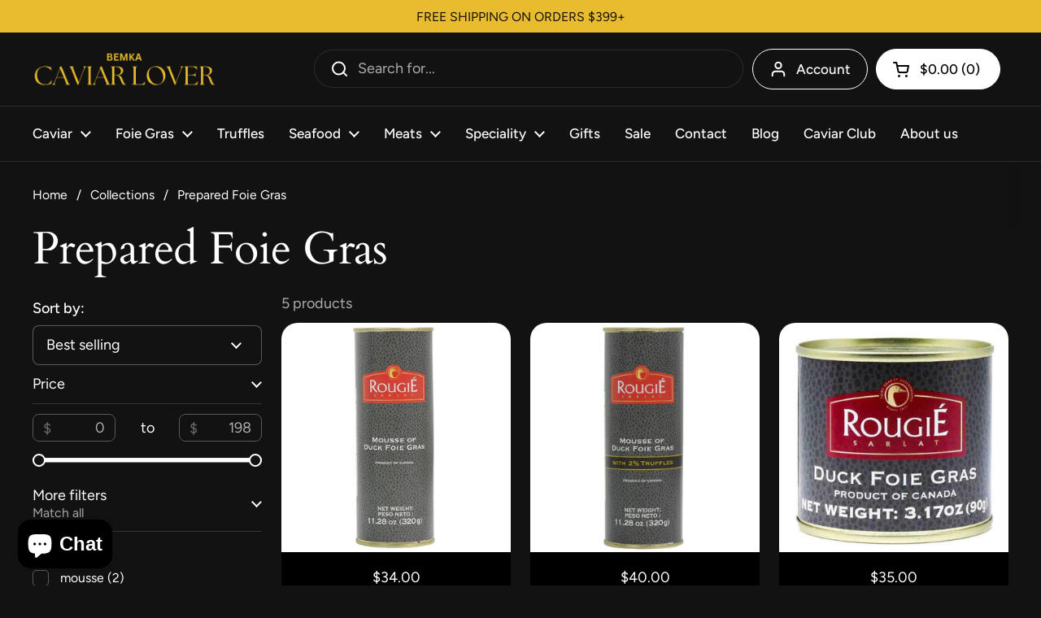

--- FILE ---
content_type: text/html; charset=utf-8
request_url: https://caviarlover.com/collections/prepared-foie-gras
body_size: 32922
content:
<!doctype html>
<html class="no-js" lang="en" dir="ltr">
<head>

	<meta charset="utf-8">
  <meta http-equiv="X-UA-Compatible" content="IE=edge,chrome=1">
  <meta name="viewport" content="width=device-width, initial-scale=1.0, height=device-height, minimum-scale=1.0"><title>Prepared Foie Gras &ndash; Caviar Lover</title>

<meta property="og:site_name" content="Caviar Lover">
<meta property="og:url" content="https://caviarlover.com/collections/prepared-foie-gras">
<meta property="og:title" content="Prepared Foie Gras">
<meta property="og:type" content="website">
<meta property="og:description" content="Caviar Lover partners with top sturgeon farms in Italy, Romania, and China to provide premium caviar. Buy caviar online and explore our fine foods selection."><meta property="og:image" content="http://caviarlover.com/cdn/shop/files/normal-caviarlover-BANNER-1_-cropped.jpg?v=1714697211">
  <meta property="og:image:secure_url" content="https://caviarlover.com/cdn/shop/files/normal-caviarlover-BANNER-1_-cropped.jpg?v=1714697211">
  <meta property="og:image:width" content="1429">
  <meta property="og:image:height" content="827"><meta name="twitter:card" content="summary_large_image">
<meta name="twitter:title" content="Prepared Foie Gras">
<meta name="twitter:description" content="Caviar Lover partners with top sturgeon farms in Italy, Romania, and China to provide premium caviar. Buy caviar online and explore our fine foods selection."><script type="application/ld+json">
  [
    {
      "@context": "https://schema.org",
      "@type": "WebSite",
      "name": "Caviar Lover",
      "url": "https:\/\/caviarlover.com"
    },
    {
      "@context": "https://schema.org",
      "@type": "Organization",
      "name": "Caviar Lover",
      "url": "https:\/\/caviarlover.com"
    }
  ]
</script>

<script type="application/ld+json">
{
  "@context": "http://schema.org",
  "@type": "BreadcrumbList",
  "itemListElement": [
    {
      "@type": "ListItem",
      "position": 1,
      "name": "Home",
      "item": "https://caviarlover.com"
    },{
        "@type": "ListItem",
        "position": 2,
        "name": "Prepared Foie Gras",
        "item": "https://caviarlover.com/collections/prepared-foie-gras"
      }]
}
</script><link rel="canonical" href="https://caviarlover.com/collections/prepared-foie-gras">

  <link rel="preconnect" href="https://cdn.shopify.com"><link rel="preconnect" href="https://fonts.shopifycdn.com" crossorigin><link href="//caviarlover.com/cdn/shop/t/5/assets/theme.css?v=69646378577744532091760473855" as="style" rel="preload"><link href="//caviarlover.com/cdn/shop/t/5/assets/section-header.css?v=51535540884003263151760473849" as="style" rel="preload"><link href="//caviarlover.com/cdn/shop/t/5/assets/component-product-item.css?v=126600967654690319611760473841" as="style" rel="preload"><link rel="preload" as="image" href="//caviarlover.com/cdn/shop/files/Mousse_Of_Duck_Foie_Gras_Fully-Cooked_11.2_Oz_-_Caviar_Lover_-_Mousse_Of_Duck_Foie_Gras_Fully-Cooked_11.2_Oz-5720975.jpg?v=1732050910&width=480" imagesrcset="//caviarlover.com/cdn/shop/files/Mousse_Of_Duck_Foie_Gras_Fully-Cooked_11.2_Oz_-_Caviar_Lover_-_Mousse_Of_Duck_Foie_Gras_Fully-Cooked_11.2_Oz-5720975.jpg?crop=center&height=240&v=1732050910&width=240 240w,//caviarlover.com/cdn/shop/files/Mousse_Of_Duck_Foie_Gras_Fully-Cooked_11.2_Oz_-_Caviar_Lover_-_Mousse_Of_Duck_Foie_Gras_Fully-Cooked_11.2_Oz-5720975.jpg?crop=center&height=360&v=1732050910&width=360 360w,//caviarlover.com/cdn/shop/files/Mousse_Of_Duck_Foie_Gras_Fully-Cooked_11.2_Oz_-_Caviar_Lover_-_Mousse_Of_Duck_Foie_Gras_Fully-Cooked_11.2_Oz-5720975.jpg?crop=center&height=420&v=1732050910&width=420 420w,//caviarlover.com/cdn/shop/files/Mousse_Of_Duck_Foie_Gras_Fully-Cooked_11.2_Oz_-_Caviar_Lover_-_Mousse_Of_Duck_Foie_Gras_Fully-Cooked_11.2_Oz-5720975.jpg?crop=center&height=480&v=1732050910&width=480 480w" imagesizes="(max-width: 359px) calc(100vw - 30px), (max-width: 767px) calc((100vw - 50px) / 2)">
<link rel="preload" as="image" href="//caviarlover.com/cdn/shop/files/Mousse_Of_Duck_Foie_Gras_Fully-Cooked_With_Truffles_11.2_Oz_-_Caviar_Lover_-_Mousse_Of_Duck_Foie_Gras_Fully-Cooked_With_Truffles_11.2_Oz-5720977.jpg?v=1732050916&width=480" imagesrcset="//caviarlover.com/cdn/shop/files/Mousse_Of_Duck_Foie_Gras_Fully-Cooked_With_Truffles_11.2_Oz_-_Caviar_Lover_-_Mousse_Of_Duck_Foie_Gras_Fully-Cooked_With_Truffles_11.2_Oz-5720977.jpg?crop=center&height=240&v=1732050916&width=240 240w,//caviarlover.com/cdn/shop/files/Mousse_Of_Duck_Foie_Gras_Fully-Cooked_With_Truffles_11.2_Oz_-_Caviar_Lover_-_Mousse_Of_Duck_Foie_Gras_Fully-Cooked_With_Truffles_11.2_Oz-5720977.jpg?crop=center&height=360&v=1732050916&width=360 360w,//caviarlover.com/cdn/shop/files/Mousse_Of_Duck_Foie_Gras_Fully-Cooked_With_Truffles_11.2_Oz_-_Caviar_Lover_-_Mousse_Of_Duck_Foie_Gras_Fully-Cooked_With_Truffles_11.2_Oz-5720977.jpg?crop=center&height=420&v=1732050916&width=420 420w,//caviarlover.com/cdn/shop/files/Mousse_Of_Duck_Foie_Gras_Fully-Cooked_With_Truffles_11.2_Oz_-_Caviar_Lover_-_Mousse_Of_Duck_Foie_Gras_Fully-Cooked_With_Truffles_11.2_Oz-5720977.jpg?crop=center&height=480&v=1732050916&width=480 480w,//caviarlover.com/cdn/shop/files/Mousse_Of_Duck_Foie_Gras_Fully-Cooked_With_Truffles_11.2_Oz_-_Caviar_Lover_-_Mousse_Of_Duck_Foie_Gras_Fully-Cooked_With_Truffles_11.2_Oz-5720977.jpg?crop=center&height=640&v=1732050916&width=640 640w,//caviarlover.com/cdn/shop/files/Mousse_Of_Duck_Foie_Gras_Fully-Cooked_With_Truffles_11.2_Oz_-_Caviar_Lover_-_Mousse_Of_Duck_Foie_Gras_Fully-Cooked_With_Truffles_11.2_Oz-5720977.jpg?crop=center&height=840&v=1732050916&width=840 840w" imagesizes="(max-width: 359px) calc(100vw - 30px), (max-width: 767px) calc((100vw - 50px) / 2)">

<link rel="preload" href="//caviarlover.com/cdn/fonts/cardo/cardo_n4.8d7bdd0369840597cbb62dc8a447619701d8d34a.woff2" as="font" type="font/woff2" crossorigin>
<link rel="preload" href="//caviarlover.com/cdn/fonts/figtree/figtree_n4.3c0838aba1701047e60be6a99a1b0a40ce9b8419.woff2" as="font" type="font/woff2" crossorigin>
<style type="text/css">
@font-face {
  font-family: Cardo;
  font-weight: 400;
  font-style: normal;
  font-display: swap;
  src: url("//caviarlover.com/cdn/fonts/cardo/cardo_n4.8d7bdd0369840597cbb62dc8a447619701d8d34a.woff2") format("woff2"),
       url("//caviarlover.com/cdn/fonts/cardo/cardo_n4.23b63d1eff80cb5da813c4cccb6427058253ce24.woff") format("woff");
}
@font-face {
  font-family: Figtree;
  font-weight: 400;
  font-style: normal;
  font-display: swap;
  src: url("//caviarlover.com/cdn/fonts/figtree/figtree_n4.3c0838aba1701047e60be6a99a1b0a40ce9b8419.woff2") format("woff2"),
       url("//caviarlover.com/cdn/fonts/figtree/figtree_n4.c0575d1db21fc3821f17fd6617d3dee552312137.woff") format("woff");
}
@font-face {
  font-family: Figtree;
  font-weight: 500;
  font-style: normal;
  font-display: swap;
  src: url("//caviarlover.com/cdn/fonts/figtree/figtree_n5.3b6b7df38aa5986536945796e1f947445832047c.woff2") format("woff2"),
       url("//caviarlover.com/cdn/fonts/figtree/figtree_n5.f26bf6dcae278b0ed902605f6605fa3338e81dab.woff") format("woff");
}
@font-face {
  font-family: Figtree;
  font-weight: 400;
  font-style: italic;
  font-display: swap;
  src: url("//caviarlover.com/cdn/fonts/figtree/figtree_i4.89f7a4275c064845c304a4cf8a4a586060656db2.woff2") format("woff2"),
       url("//caviarlover.com/cdn/fonts/figtree/figtree_i4.6f955aaaafc55a22ffc1f32ecf3756859a5ad3e2.woff") format("woff");
}




</style>
<style type="text/css">

  :root {

    /* Direction */
    --direction:ltr;

    /* Font variables */

    --font-stack-headings: Cardo, serif;
    --font-weight-headings: 400;
    --font-style-headings: normal;

    --font-stack-body: Figtree, sans-serif;
    --font-weight-body: 400;--font-weight-body-bold: 500;--font-style-body: normal;--font-weight-buttons: var(--font-weight-body-bold);--font-weight-menu: var(--font-weight-body-bold);--base-headings-size: 80;
    --base-headings-line: 1;
    --base-headings-spacing: -0.01em;
    --base-body-size: 18;
    --base-body-line: 1.3;
    --base-body-spacing: 0.0em;

    --base-menu-size: 17;

    /* Color variables */

    --color-background-header: #121212;
    --color-secondary-background-header: rgba(255, 255, 255, 0.08);
    --color-opacity-background-header: rgba(18, 18, 18, 0);
    --color-text-header: #ffffff;
    --color-foreground-header: #000000;
    --color-accent-header: #ffffff;
    --color-foreground-accent-header: #000000;
    --color-borders-header: rgba(255, 255, 255, 0.1);

    --color-background-main: #121212;
    --color-secondary-background-main: rgba(255, 255, 255, 0.08);
    --color-third-background-main: rgba(255, 255, 255, 0.04);
    --color-fourth-background-main: rgba(255, 255, 255, 0.02);
    --color-opacity-background-main: rgba(18, 18, 18, 0);
    --color-text-main: #ffffff;
    --color-foreground-main: #000000;
    --color-secondary-text-main: rgba(255, 255, 255, 0.62);
    --color-accent-main: #000000;
    --color-foreground-accent-main: #e9bb2f;
    --color-borders-main: rgba(255, 255, 255, 0.15);

    --color-background-cards: rgba(0,0,0,0);
    --color-gradient-cards: ;
    --color-text-cards: #ffffff;
    --color-foreground-cards: #000000;
    --color-secondary-text-cards: rgba(255, 255, 255, 0.6);
    --color-accent-cards: #000000;
    --color-foreground-accent-cards: #e9bb2f;
    --color-borders-cards: #e9bb2f;

    --color-background-footer: #121212;
    --color-text-footer: #e9bb2f;
    --color-accent-footer: #d1854c;
    --color-borders-footer: rgba(233, 187, 47, 0.15);

    --color-borders-forms-primary: rgba(255, 255, 255, 0.3);
    --color-borders-forms-secondary: rgba(255, 255, 255, 0.6);

    /* Borders */

    --border-width-cards: 1px;
    --border-radius-cards: 20px;
    --border-width-buttons: 1px;
    --border-radius-buttons: 30px;
    --border-width-forms: 1px;
    --border-radius-forms: 8px;

    /* Shadows */
    --shadow-x-cards: 0px;
    --shadow-y-cards: 0px;
    --shadow-blur-cards: 0px;
    --color-shadow-cards: rgba(0,0,0,0);
    --shadow-x-buttons: 0px;
    --shadow-y-buttons: 0px;
    --shadow-blur-buttons: 0px;
    --color-shadow-buttons: rgba(0,0,0,0);

    /* Layout */

    --grid-gap-original-base: 30px;
    --theme-max-width: 1440px;
    --container-vertical-space-base: 100px;
    --image-fit-padding: 0%;

  }
  
    @media screen and (max-width: 767px) {
      :root {
        --border-radius-cards: clamp(8px, 10px, 20px);
      }
    }
  

  .facets__summary, #main select, .sidebar select, .modal-content select {
    background-image: url('data:image/svg+xml;utf8,<svg width="13" height="8" fill="none" xmlns="http://www.w3.org/2000/svg"><path d="M1.414.086 7.9 6.57 6.485 7.985 0 1.5 1.414.086Z" fill="%23ffffff"/><path d="M12.985 1.515 6.5 8 5.085 6.586 11.571.101l1.414 1.414Z" fill="%23ffffff"/></svg>');
  }

  .card .star-rating__stars {
    background-image: url('data:image/svg+xml;utf8,<svg width="20" height="13" viewBox="0 0 14 13" fill="none" xmlns="http://www.w3.org/2000/svg"><path d="m7 0 1.572 4.837h5.085l-4.114 2.99 1.572 4.836L7 9.673l-4.114 2.99 1.571-4.837-4.114-2.99h5.085L7 0Z" stroke="%23ffffff" stroke-width="1"/></svg>');
  }
  .card .star-rating__stars-active {
    background-image: url('data:image/svg+xml;utf8,<svg width="20" height="13" viewBox="0 0 14 13" fill="none" xmlns="http://www.w3.org/2000/svg"><path d="m7 0 1.572 4.837h5.085l-4.114 2.99 1.572 4.836L7 9.673l-4.114 2.99 1.571-4.837-4.114-2.99h5.085L7 0Z" fill="%23ffffff" stroke-width="0"/></svg>');
  }

  .star-rating__stars {
    background-image: url('data:image/svg+xml;utf8,<svg width="20" height="13" viewBox="0 0 14 13" fill="none" xmlns="http://www.w3.org/2000/svg"><path d="m7 0 1.572 4.837h5.085l-4.114 2.99 1.572 4.836L7 9.673l-4.114 2.99 1.571-4.837-4.114-2.99h5.085L7 0Z" stroke="%23ffffff" stroke-width="1"/></svg>');
  }
  .star-rating__stars-active {
    background-image: url('data:image/svg+xml;utf8,<svg width="20" height="13" viewBox="0 0 14 13" fill="none" xmlns="http://www.w3.org/2000/svg"><path d="m7 0 1.572 4.837h5.085l-4.114 2.99 1.572 4.836L7 9.673l-4.114 2.99 1.571-4.837-4.114-2.99h5.085L7 0Z" fill="%23ffffff" stroke-width="0"/></svg>');
  }

  .product-item {--color-background-cards: #000000;--color-text-cards: #ffffff;--border-width-cards: 0;}.cart-item__thumbnail, .product-item .element--border-width-clamped, .product-related-item .element--border-width-clamped {
      border-width: 0 !important;
    }.product-item .button {
      --color-text-cards: #ffffff;--color-foreground-cards: #000000;
    }</style>

<style id="root-height">
  :root {
    --window-height: 100vh;
  }
</style>
<script type="text/javascript">
  window.KrownAssetLoader = {
    loadedScripts: new Set(),
    loadScript: function(url) {
      if (this.loadedScripts.has(url)) return;
      this.loadedScripts.add(url);
      const script = document.createElement('script');
      script.src = url;
      script.defer = true;
      document.head.appendChild(script);
    }
  };
</script><link href="//caviarlover.com/cdn/shop/t/5/assets/theme.css?v=69646378577744532091760473855" rel="stylesheet" type="text/css" media="all" />

	<script>window.performance && window.performance.mark && window.performance.mark('shopify.content_for_header.start');</script><meta name="google-site-verification" content="dAuBLjorqU37SBC4PJMZ96W6i0p8ZJwsGJZs_AYnWSc">
<meta id="shopify-digital-wallet" name="shopify-digital-wallet" content="/68623204581/digital_wallets/dialog">
<meta name="shopify-checkout-api-token" content="9e46868717d90a13220970f426f12864">
<meta id="in-context-paypal-metadata" data-shop-id="68623204581" data-venmo-supported="false" data-environment="production" data-locale="en_US" data-paypal-v4="true" data-currency="USD">
<link rel="alternate" type="application/atom+xml" title="Feed" href="/collections/prepared-foie-gras.atom" />
<link rel="alternate" type="application/json+oembed" href="https://caviarlover.com/collections/prepared-foie-gras.oembed">
<script async="async" src="/checkouts/internal/preloads.js?locale=en-US"></script>
<link rel="preconnect" href="https://shop.app" crossorigin="anonymous">
<script async="async" src="https://shop.app/checkouts/internal/preloads.js?locale=en-US&shop_id=68623204581" crossorigin="anonymous"></script>
<script id="apple-pay-shop-capabilities" type="application/json">{"shopId":68623204581,"countryCode":"US","currencyCode":"USD","merchantCapabilities":["supports3DS"],"merchantId":"gid:\/\/shopify\/Shop\/68623204581","merchantName":"Caviar Lover","requiredBillingContactFields":["postalAddress","email","phone"],"requiredShippingContactFields":["postalAddress","email","phone"],"shippingType":"shipping","supportedNetworks":["visa","masterCard","amex","discover","elo","jcb"],"total":{"type":"pending","label":"Caviar Lover","amount":"1.00"},"shopifyPaymentsEnabled":true,"supportsSubscriptions":true}</script>
<script id="shopify-features" type="application/json">{"accessToken":"9e46868717d90a13220970f426f12864","betas":["rich-media-storefront-analytics"],"domain":"caviarlover.com","predictiveSearch":true,"shopId":68623204581,"locale":"en"}</script>
<script>var Shopify = Shopify || {};
Shopify.shop = "caviar-lover-bemka.myshopify.com";
Shopify.locale = "en";
Shopify.currency = {"active":"USD","rate":"1.0"};
Shopify.country = "US";
Shopify.theme = {"name":"Updated copy of Local","id":154395771109,"schema_name":"Local","schema_version":"3.1.1","theme_store_id":1651,"role":"main"};
Shopify.theme.handle = "null";
Shopify.theme.style = {"id":null,"handle":null};
Shopify.cdnHost = "caviarlover.com/cdn";
Shopify.routes = Shopify.routes || {};
Shopify.routes.root = "/";</script>
<script type="module">!function(o){(o.Shopify=o.Shopify||{}).modules=!0}(window);</script>
<script>!function(o){function n(){var o=[];function n(){o.push(Array.prototype.slice.apply(arguments))}return n.q=o,n}var t=o.Shopify=o.Shopify||{};t.loadFeatures=n(),t.autoloadFeatures=n()}(window);</script>
<script>
  window.ShopifyPay = window.ShopifyPay || {};
  window.ShopifyPay.apiHost = "shop.app\/pay";
  window.ShopifyPay.redirectState = null;
</script>
<script id="shop-js-analytics" type="application/json">{"pageType":"collection"}</script>
<script defer="defer" async type="module" src="//caviarlover.com/cdn/shopifycloud/shop-js/modules/v2/client.init-shop-cart-sync_C5BV16lS.en.esm.js"></script>
<script defer="defer" async type="module" src="//caviarlover.com/cdn/shopifycloud/shop-js/modules/v2/chunk.common_CygWptCX.esm.js"></script>
<script type="module">
  await import("//caviarlover.com/cdn/shopifycloud/shop-js/modules/v2/client.init-shop-cart-sync_C5BV16lS.en.esm.js");
await import("//caviarlover.com/cdn/shopifycloud/shop-js/modules/v2/chunk.common_CygWptCX.esm.js");

  window.Shopify.SignInWithShop?.initShopCartSync?.({"fedCMEnabled":true,"windoidEnabled":true});

</script>
<script>
  window.Shopify = window.Shopify || {};
  if (!window.Shopify.featureAssets) window.Shopify.featureAssets = {};
  window.Shopify.featureAssets['shop-js'] = {"shop-cart-sync":["modules/v2/client.shop-cart-sync_ZFArdW7E.en.esm.js","modules/v2/chunk.common_CygWptCX.esm.js"],"init-fed-cm":["modules/v2/client.init-fed-cm_CmiC4vf6.en.esm.js","modules/v2/chunk.common_CygWptCX.esm.js"],"shop-button":["modules/v2/client.shop-button_tlx5R9nI.en.esm.js","modules/v2/chunk.common_CygWptCX.esm.js"],"shop-cash-offers":["modules/v2/client.shop-cash-offers_DOA2yAJr.en.esm.js","modules/v2/chunk.common_CygWptCX.esm.js","modules/v2/chunk.modal_D71HUcav.esm.js"],"init-windoid":["modules/v2/client.init-windoid_sURxWdc1.en.esm.js","modules/v2/chunk.common_CygWptCX.esm.js"],"shop-toast-manager":["modules/v2/client.shop-toast-manager_ClPi3nE9.en.esm.js","modules/v2/chunk.common_CygWptCX.esm.js"],"init-shop-email-lookup-coordinator":["modules/v2/client.init-shop-email-lookup-coordinator_B8hsDcYM.en.esm.js","modules/v2/chunk.common_CygWptCX.esm.js"],"init-shop-cart-sync":["modules/v2/client.init-shop-cart-sync_C5BV16lS.en.esm.js","modules/v2/chunk.common_CygWptCX.esm.js"],"avatar":["modules/v2/client.avatar_BTnouDA3.en.esm.js"],"pay-button":["modules/v2/client.pay-button_FdsNuTd3.en.esm.js","modules/v2/chunk.common_CygWptCX.esm.js"],"init-customer-accounts":["modules/v2/client.init-customer-accounts_DxDtT_ad.en.esm.js","modules/v2/client.shop-login-button_C5VAVYt1.en.esm.js","modules/v2/chunk.common_CygWptCX.esm.js","modules/v2/chunk.modal_D71HUcav.esm.js"],"init-shop-for-new-customer-accounts":["modules/v2/client.init-shop-for-new-customer-accounts_ChsxoAhi.en.esm.js","modules/v2/client.shop-login-button_C5VAVYt1.en.esm.js","modules/v2/chunk.common_CygWptCX.esm.js","modules/v2/chunk.modal_D71HUcav.esm.js"],"shop-login-button":["modules/v2/client.shop-login-button_C5VAVYt1.en.esm.js","modules/v2/chunk.common_CygWptCX.esm.js","modules/v2/chunk.modal_D71HUcav.esm.js"],"init-customer-accounts-sign-up":["modules/v2/client.init-customer-accounts-sign-up_CPSyQ0Tj.en.esm.js","modules/v2/client.shop-login-button_C5VAVYt1.en.esm.js","modules/v2/chunk.common_CygWptCX.esm.js","modules/v2/chunk.modal_D71HUcav.esm.js"],"shop-follow-button":["modules/v2/client.shop-follow-button_Cva4Ekp9.en.esm.js","modules/v2/chunk.common_CygWptCX.esm.js","modules/v2/chunk.modal_D71HUcav.esm.js"],"checkout-modal":["modules/v2/client.checkout-modal_BPM8l0SH.en.esm.js","modules/v2/chunk.common_CygWptCX.esm.js","modules/v2/chunk.modal_D71HUcav.esm.js"],"lead-capture":["modules/v2/client.lead-capture_Bi8yE_yS.en.esm.js","modules/v2/chunk.common_CygWptCX.esm.js","modules/v2/chunk.modal_D71HUcav.esm.js"],"shop-login":["modules/v2/client.shop-login_D6lNrXab.en.esm.js","modules/v2/chunk.common_CygWptCX.esm.js","modules/v2/chunk.modal_D71HUcav.esm.js"],"payment-terms":["modules/v2/client.payment-terms_CZxnsJam.en.esm.js","modules/v2/chunk.common_CygWptCX.esm.js","modules/v2/chunk.modal_D71HUcav.esm.js"]};
</script>
<script id="__st">var __st={"a":68623204581,"offset":-18000,"reqid":"595b05da-3e4c-4199-8484-2954f4655ad9-1768675323","pageurl":"caviarlover.com\/collections\/prepared-foie-gras","u":"dda01ec8261f","p":"collection","rtyp":"collection","rid":422367133925};</script>
<script>window.ShopifyPaypalV4VisibilityTracking = true;</script>
<script id="captcha-bootstrap">!function(){'use strict';const t='contact',e='account',n='new_comment',o=[[t,t],['blogs',n],['comments',n],[t,'customer']],c=[[e,'customer_login'],[e,'guest_login'],[e,'recover_customer_password'],[e,'create_customer']],r=t=>t.map((([t,e])=>`form[action*='/${t}']:not([data-nocaptcha='true']) input[name='form_type'][value='${e}']`)).join(','),a=t=>()=>t?[...document.querySelectorAll(t)].map((t=>t.form)):[];function s(){const t=[...o],e=r(t);return a(e)}const i='password',u='form_key',d=['recaptcha-v3-token','g-recaptcha-response','h-captcha-response',i],f=()=>{try{return window.sessionStorage}catch{return}},m='__shopify_v',_=t=>t.elements[u];function p(t,e,n=!1){try{const o=window.sessionStorage,c=JSON.parse(o.getItem(e)),{data:r}=function(t){const{data:e,action:n}=t;return t[m]||n?{data:e,action:n}:{data:t,action:n}}(c);for(const[e,n]of Object.entries(r))t.elements[e]&&(t.elements[e].value=n);n&&o.removeItem(e)}catch(o){console.error('form repopulation failed',{error:o})}}const l='form_type',E='cptcha';function T(t){t.dataset[E]=!0}const w=window,h=w.document,L='Shopify',v='ce_forms',y='captcha';let A=!1;((t,e)=>{const n=(g='f06e6c50-85a8-45c8-87d0-21a2b65856fe',I='https://cdn.shopify.com/shopifycloud/storefront-forms-hcaptcha/ce_storefront_forms_captcha_hcaptcha.v1.5.2.iife.js',D={infoText:'Protected by hCaptcha',privacyText:'Privacy',termsText:'Terms'},(t,e,n)=>{const o=w[L][v],c=o.bindForm;if(c)return c(t,g,e,D).then(n);var r;o.q.push([[t,g,e,D],n]),r=I,A||(h.body.append(Object.assign(h.createElement('script'),{id:'captcha-provider',async:!0,src:r})),A=!0)});var g,I,D;w[L]=w[L]||{},w[L][v]=w[L][v]||{},w[L][v].q=[],w[L][y]=w[L][y]||{},w[L][y].protect=function(t,e){n(t,void 0,e),T(t)},Object.freeze(w[L][y]),function(t,e,n,w,h,L){const[v,y,A,g]=function(t,e,n){const i=e?o:[],u=t?c:[],d=[...i,...u],f=r(d),m=r(i),_=r(d.filter((([t,e])=>n.includes(e))));return[a(f),a(m),a(_),s()]}(w,h,L),I=t=>{const e=t.target;return e instanceof HTMLFormElement?e:e&&e.form},D=t=>v().includes(t);t.addEventListener('submit',(t=>{const e=I(t);if(!e)return;const n=D(e)&&!e.dataset.hcaptchaBound&&!e.dataset.recaptchaBound,o=_(e),c=g().includes(e)&&(!o||!o.value);(n||c)&&t.preventDefault(),c&&!n&&(function(t){try{if(!f())return;!function(t){const e=f();if(!e)return;const n=_(t);if(!n)return;const o=n.value;o&&e.removeItem(o)}(t);const e=Array.from(Array(32),(()=>Math.random().toString(36)[2])).join('');!function(t,e){_(t)||t.append(Object.assign(document.createElement('input'),{type:'hidden',name:u})),t.elements[u].value=e}(t,e),function(t,e){const n=f();if(!n)return;const o=[...t.querySelectorAll(`input[type='${i}']`)].map((({name:t})=>t)),c=[...d,...o],r={};for(const[a,s]of new FormData(t).entries())c.includes(a)||(r[a]=s);n.setItem(e,JSON.stringify({[m]:1,action:t.action,data:r}))}(t,e)}catch(e){console.error('failed to persist form',e)}}(e),e.submit())}));const S=(t,e)=>{t&&!t.dataset[E]&&(n(t,e.some((e=>e===t))),T(t))};for(const o of['focusin','change'])t.addEventListener(o,(t=>{const e=I(t);D(e)&&S(e,y())}));const B=e.get('form_key'),M=e.get(l),P=B&&M;t.addEventListener('DOMContentLoaded',(()=>{const t=y();if(P)for(const e of t)e.elements[l].value===M&&p(e,B);[...new Set([...A(),...v().filter((t=>'true'===t.dataset.shopifyCaptcha))])].forEach((e=>S(e,t)))}))}(h,new URLSearchParams(w.location.search),n,t,e,['guest_login'])})(!0,!0)}();</script>
<script integrity="sha256-4kQ18oKyAcykRKYeNunJcIwy7WH5gtpwJnB7kiuLZ1E=" data-source-attribution="shopify.loadfeatures" defer="defer" src="//caviarlover.com/cdn/shopifycloud/storefront/assets/storefront/load_feature-a0a9edcb.js" crossorigin="anonymous"></script>
<script crossorigin="anonymous" defer="defer" src="//caviarlover.com/cdn/shopifycloud/storefront/assets/shopify_pay/storefront-65b4c6d7.js?v=20250812"></script>
<script data-source-attribution="shopify.dynamic_checkout.dynamic.init">var Shopify=Shopify||{};Shopify.PaymentButton=Shopify.PaymentButton||{isStorefrontPortableWallets:!0,init:function(){window.Shopify.PaymentButton.init=function(){};var t=document.createElement("script");t.src="https://caviarlover.com/cdn/shopifycloud/portable-wallets/latest/portable-wallets.en.js",t.type="module",document.head.appendChild(t)}};
</script>
<script data-source-attribution="shopify.dynamic_checkout.buyer_consent">
  function portableWalletsHideBuyerConsent(e){var t=document.getElementById("shopify-buyer-consent"),n=document.getElementById("shopify-subscription-policy-button");t&&n&&(t.classList.add("hidden"),t.setAttribute("aria-hidden","true"),n.removeEventListener("click",e))}function portableWalletsShowBuyerConsent(e){var t=document.getElementById("shopify-buyer-consent"),n=document.getElementById("shopify-subscription-policy-button");t&&n&&(t.classList.remove("hidden"),t.removeAttribute("aria-hidden"),n.addEventListener("click",e))}window.Shopify?.PaymentButton&&(window.Shopify.PaymentButton.hideBuyerConsent=portableWalletsHideBuyerConsent,window.Shopify.PaymentButton.showBuyerConsent=portableWalletsShowBuyerConsent);
</script>
<script data-source-attribution="shopify.dynamic_checkout.cart.bootstrap">document.addEventListener("DOMContentLoaded",(function(){function t(){return document.querySelector("shopify-accelerated-checkout-cart, shopify-accelerated-checkout")}if(t())Shopify.PaymentButton.init();else{new MutationObserver((function(e,n){t()&&(Shopify.PaymentButton.init(),n.disconnect())})).observe(document.body,{childList:!0,subtree:!0})}}));
</script>
<link id="shopify-accelerated-checkout-styles" rel="stylesheet" media="screen" href="https://caviarlover.com/cdn/shopifycloud/portable-wallets/latest/accelerated-checkout-backwards-compat.css" crossorigin="anonymous">
<style id="shopify-accelerated-checkout-cart">
        #shopify-buyer-consent {
  margin-top: 1em;
  display: inline-block;
  width: 100%;
}

#shopify-buyer-consent.hidden {
  display: none;
}

#shopify-subscription-policy-button {
  background: none;
  border: none;
  padding: 0;
  text-decoration: underline;
  font-size: inherit;
  cursor: pointer;
}

#shopify-subscription-policy-button::before {
  box-shadow: none;
}

      </style>

<script>window.performance && window.performance.mark && window.performance.mark('shopify.content_for_header.end');</script>

  <script>
    const rbi = [];
    const ribSetSize = (img) => {
      if ( img.offsetWidth / img.dataset.ratio < img.offsetHeight ) {
        img.setAttribute('sizes', `${Math.ceil(img.offsetHeight * img.dataset.ratio)}px`);
      } else {
        img.setAttribute('sizes', `${Math.ceil(img.offsetWidth)}px`);
      }
    }
    const debounce = (fn, wait) => {
      let t;
      return (...args) => {
        clearTimeout(t);
        t = setTimeout(() => fn.apply(this, args), wait);
      };
    }
    window.KEYCODES = {
      TAB: 9,
      ESC: 27,
      DOWN: 40,
      RIGHT: 39,
      UP: 38,
      LEFT: 37,
      RETURN: 13
    };
    window.addEventListener('resize', debounce(()=>{
      for ( let img of rbi ) {
        ribSetSize(img);
      }
    }, 250));
  </script><noscript>
    <link rel="stylesheet" href="//caviarlover.com/cdn/shop/t/5/assets/theme-noscript.css?v=42099867224588620941760473854">
  </noscript>

<!-- BEGIN app block: shopify://apps/blocky-fraud-blocker/blocks/app-embed/aa25b3bf-c2c5-4359-aa61-7836c225c5a9 -->
<script async src="https://app.blocky-app.com/get_script/?shop_url=caviar-lover-bemka.myshopify.com"></script>


<!-- END app block --><!-- BEGIN app block: shopify://apps/delivery-pickup/blocks/odd-block/80605365-b4f4-42ba-9b84-3d39984a49dc -->  
  
  
  
  
  <script>
    function _0x2197(_0x2946b1,_0x6c7c4c){var _0x15d7c5=_0x15d7();return _0x2197=function(_0x219790,_0xc28fad){_0x219790=_0x219790-0x11e;var _0x5e1640=_0x15d7c5[_0x219790];return _0x5e1640;},_0x2197(_0x2946b1,_0x6c7c4c);}var _0x50d14b=_0x2197;(function(_0x227c2c,_0x423dfc){var _0x1ec0c9=_0x2197,_0x4f0baa=_0x227c2c();while(!![]){try{var _0x411c1e=parseInt(_0x1ec0c9(0x128))/0x1*(-parseInt(_0x1ec0c9(0x123))/0x2)+-parseInt(_0x1ec0c9(0x12b))/0x3+-parseInt(_0x1ec0c9(0x131))/0x4*(-parseInt(_0x1ec0c9(0x132))/0x5)+parseInt(_0x1ec0c9(0x133))/0x6*(parseInt(_0x1ec0c9(0x130))/0x7)+parseInt(_0x1ec0c9(0x126))/0x8*(-parseInt(_0x1ec0c9(0x12c))/0x9)+parseInt(_0x1ec0c9(0x121))/0xa+-parseInt(_0x1ec0c9(0x11e))/0xb*(-parseInt(_0x1ec0c9(0x135))/0xc);if(_0x411c1e===_0x423dfc)break;else _0x4f0baa['push'](_0x4f0baa['shift']());}catch(_0x405d49){_0x4f0baa['push'](_0x4f0baa['shift']());}}}(_0x15d7,0x9a9d2),window[_0x50d14b(0x12e)]=_0x50d14b(0x127));if(location['href'][_0x50d14b(0x12a)](_0x50d14b(0x136))){var order_id=atob(location[_0x50d14b(0x120)][_0x50d14b(0x129)]('?data=')[0x1])[_0x50d14b(0x129)]('&')[0x0][_0x50d14b(0x129)]('order_id=')[0x1],ty_link=atob(location[_0x50d14b(0x120)][_0x50d14b(0x129)](_0x50d14b(0x12f))[0x1])[_0x50d14b(0x129)]('&')[0x1][_0x50d14b(0x129)](_0x50d14b(0x137))[0x1],exist_id=localStorage[_0x50d14b(0x134)](_0x50d14b(0x122)),orderArray={};exist_id?(!JSON[_0x50d14b(0x124)](exist_id)[order_id]&&(orderArray[order_id]='0'),orderArray={...JSON['parse'](exist_id),...orderArray}):orderArray[order_id]='0',window[_0x50d14b(0x138)][_0x50d14b(0x125)](_0x50d14b(0x122),JSON[_0x50d14b(0x12d)](orderArray)),ty_link!=''&&(window[_0x50d14b(0x11f)]=ty_link);}function _0x15d7(){var _0x478bff=['997208RoDepl','{"0":1}','418478tReEui','split','includes','2243148YpOopi','81UqgdRC','stringify','prevent_checkout','?data=','35vemzzr','120NhMRkl','202715cchOqN','55716JRSdAd','getItem','20389548XjGGUI','data','order_link=','localStorage','11HvWIeX','location','href','7964580uJGPEk','order_id','6wJgwxN','parse','setItem'];_0x15d7=function(){return _0x478bff;};return _0x15d7();}
  </script><!-- When to load our JS in all pages -->
            <script type="text/javascript" async src="https://odd.identixweb.com/order-delivery-date/front_scripts/static/js/main.js"></script><!-- When to load our JS only in cart page but we need to load in customer order detail and account page for reschedule order details --><!-- To load our preview using "run wizard" button that time use this JS -->
 <script type="text/javascript" async src="https://odd.identixweb.com/order-delivery-date/assets/js/odd_preview.min.js"></script>

  <!-- END app block --><!-- BEGIN app block: shopify://apps/minmaxify-order-limits/blocks/app-embed-block/3acfba32-89f3-4377-ae20-cbb9abc48475 --><script type="text/javascript" src="https://limits.minmaxify.com/caviar-lover-bemka.myshopify.com?v=137b&r=20250829165157"></script>

<!-- END app block --><script src="https://cdn.shopify.com/extensions/7bc9bb47-adfa-4267-963e-cadee5096caf/inbox-1252/assets/inbox-chat-loader.js" type="text/javascript" defer="defer"></script>
<link href="https://monorail-edge.shopifysvc.com" rel="dns-prefetch">
<script>(function(){if ("sendBeacon" in navigator && "performance" in window) {try {var session_token_from_headers = performance.getEntriesByType('navigation')[0].serverTiming.find(x => x.name == '_s').description;} catch {var session_token_from_headers = undefined;}var session_cookie_matches = document.cookie.match(/_shopify_s=([^;]*)/);var session_token_from_cookie = session_cookie_matches && session_cookie_matches.length === 2 ? session_cookie_matches[1] : "";var session_token = session_token_from_headers || session_token_from_cookie || "";function handle_abandonment_event(e) {var entries = performance.getEntries().filter(function(entry) {return /monorail-edge.shopifysvc.com/.test(entry.name);});if (!window.abandonment_tracked && entries.length === 0) {window.abandonment_tracked = true;var currentMs = Date.now();var navigation_start = performance.timing.navigationStart;var payload = {shop_id: 68623204581,url: window.location.href,navigation_start,duration: currentMs - navigation_start,session_token,page_type: "collection"};window.navigator.sendBeacon("https://monorail-edge.shopifysvc.com/v1/produce", JSON.stringify({schema_id: "online_store_buyer_site_abandonment/1.1",payload: payload,metadata: {event_created_at_ms: currentMs,event_sent_at_ms: currentMs}}));}}window.addEventListener('pagehide', handle_abandonment_event);}}());</script>
<script id="web-pixels-manager-setup">(function e(e,d,r,n,o){if(void 0===o&&(o={}),!Boolean(null===(a=null===(i=window.Shopify)||void 0===i?void 0:i.analytics)||void 0===a?void 0:a.replayQueue)){var i,a;window.Shopify=window.Shopify||{};var t=window.Shopify;t.analytics=t.analytics||{};var s=t.analytics;s.replayQueue=[],s.publish=function(e,d,r){return s.replayQueue.push([e,d,r]),!0};try{self.performance.mark("wpm:start")}catch(e){}var l=function(){var e={modern:/Edge?\/(1{2}[4-9]|1[2-9]\d|[2-9]\d{2}|\d{4,})\.\d+(\.\d+|)|Firefox\/(1{2}[4-9]|1[2-9]\d|[2-9]\d{2}|\d{4,})\.\d+(\.\d+|)|Chrom(ium|e)\/(9{2}|\d{3,})\.\d+(\.\d+|)|(Maci|X1{2}).+ Version\/(15\.\d+|(1[6-9]|[2-9]\d|\d{3,})\.\d+)([,.]\d+|)( \(\w+\)|)( Mobile\/\w+|) Safari\/|Chrome.+OPR\/(9{2}|\d{3,})\.\d+\.\d+|(CPU[ +]OS|iPhone[ +]OS|CPU[ +]iPhone|CPU IPhone OS|CPU iPad OS)[ +]+(15[._]\d+|(1[6-9]|[2-9]\d|\d{3,})[._]\d+)([._]\d+|)|Android:?[ /-](13[3-9]|1[4-9]\d|[2-9]\d{2}|\d{4,})(\.\d+|)(\.\d+|)|Android.+Firefox\/(13[5-9]|1[4-9]\d|[2-9]\d{2}|\d{4,})\.\d+(\.\d+|)|Android.+Chrom(ium|e)\/(13[3-9]|1[4-9]\d|[2-9]\d{2}|\d{4,})\.\d+(\.\d+|)|SamsungBrowser\/([2-9]\d|\d{3,})\.\d+/,legacy:/Edge?\/(1[6-9]|[2-9]\d|\d{3,})\.\d+(\.\d+|)|Firefox\/(5[4-9]|[6-9]\d|\d{3,})\.\d+(\.\d+|)|Chrom(ium|e)\/(5[1-9]|[6-9]\d|\d{3,})\.\d+(\.\d+|)([\d.]+$|.*Safari\/(?![\d.]+ Edge\/[\d.]+$))|(Maci|X1{2}).+ Version\/(10\.\d+|(1[1-9]|[2-9]\d|\d{3,})\.\d+)([,.]\d+|)( \(\w+\)|)( Mobile\/\w+|) Safari\/|Chrome.+OPR\/(3[89]|[4-9]\d|\d{3,})\.\d+\.\d+|(CPU[ +]OS|iPhone[ +]OS|CPU[ +]iPhone|CPU IPhone OS|CPU iPad OS)[ +]+(10[._]\d+|(1[1-9]|[2-9]\d|\d{3,})[._]\d+)([._]\d+|)|Android:?[ /-](13[3-9]|1[4-9]\d|[2-9]\d{2}|\d{4,})(\.\d+|)(\.\d+|)|Mobile Safari.+OPR\/([89]\d|\d{3,})\.\d+\.\d+|Android.+Firefox\/(13[5-9]|1[4-9]\d|[2-9]\d{2}|\d{4,})\.\d+(\.\d+|)|Android.+Chrom(ium|e)\/(13[3-9]|1[4-9]\d|[2-9]\d{2}|\d{4,})\.\d+(\.\d+|)|Android.+(UC? ?Browser|UCWEB|U3)[ /]?(15\.([5-9]|\d{2,})|(1[6-9]|[2-9]\d|\d{3,})\.\d+)\.\d+|SamsungBrowser\/(5\.\d+|([6-9]|\d{2,})\.\d+)|Android.+MQ{2}Browser\/(14(\.(9|\d{2,})|)|(1[5-9]|[2-9]\d|\d{3,})(\.\d+|))(\.\d+|)|K[Aa][Ii]OS\/(3\.\d+|([4-9]|\d{2,})\.\d+)(\.\d+|)/},d=e.modern,r=e.legacy,n=navigator.userAgent;return n.match(d)?"modern":n.match(r)?"legacy":"unknown"}(),u="modern"===l?"modern":"legacy",c=(null!=n?n:{modern:"",legacy:""})[u],f=function(e){return[e.baseUrl,"/wpm","/b",e.hashVersion,"modern"===e.buildTarget?"m":"l",".js"].join("")}({baseUrl:d,hashVersion:r,buildTarget:u}),m=function(e){var d=e.version,r=e.bundleTarget,n=e.surface,o=e.pageUrl,i=e.monorailEndpoint;return{emit:function(e){var a=e.status,t=e.errorMsg,s=(new Date).getTime(),l=JSON.stringify({metadata:{event_sent_at_ms:s},events:[{schema_id:"web_pixels_manager_load/3.1",payload:{version:d,bundle_target:r,page_url:o,status:a,surface:n,error_msg:t},metadata:{event_created_at_ms:s}}]});if(!i)return console&&console.warn&&console.warn("[Web Pixels Manager] No Monorail endpoint provided, skipping logging."),!1;try{return self.navigator.sendBeacon.bind(self.navigator)(i,l)}catch(e){}var u=new XMLHttpRequest;try{return u.open("POST",i,!0),u.setRequestHeader("Content-Type","text/plain"),u.send(l),!0}catch(e){return console&&console.warn&&console.warn("[Web Pixels Manager] Got an unhandled error while logging to Monorail."),!1}}}}({version:r,bundleTarget:l,surface:e.surface,pageUrl:self.location.href,monorailEndpoint:e.monorailEndpoint});try{o.browserTarget=l,function(e){var d=e.src,r=e.async,n=void 0===r||r,o=e.onload,i=e.onerror,a=e.sri,t=e.scriptDataAttributes,s=void 0===t?{}:t,l=document.createElement("script"),u=document.querySelector("head"),c=document.querySelector("body");if(l.async=n,l.src=d,a&&(l.integrity=a,l.crossOrigin="anonymous"),s)for(var f in s)if(Object.prototype.hasOwnProperty.call(s,f))try{l.dataset[f]=s[f]}catch(e){}if(o&&l.addEventListener("load",o),i&&l.addEventListener("error",i),u)u.appendChild(l);else{if(!c)throw new Error("Did not find a head or body element to append the script");c.appendChild(l)}}({src:f,async:!0,onload:function(){if(!function(){var e,d;return Boolean(null===(d=null===(e=window.Shopify)||void 0===e?void 0:e.analytics)||void 0===d?void 0:d.initialized)}()){var d=window.webPixelsManager.init(e)||void 0;if(d){var r=window.Shopify.analytics;r.replayQueue.forEach((function(e){var r=e[0],n=e[1],o=e[2];d.publishCustomEvent(r,n,o)})),r.replayQueue=[],r.publish=d.publishCustomEvent,r.visitor=d.visitor,r.initialized=!0}}},onerror:function(){return m.emit({status:"failed",errorMsg:"".concat(f," has failed to load")})},sri:function(e){var d=/^sha384-[A-Za-z0-9+/=]+$/;return"string"==typeof e&&d.test(e)}(c)?c:"",scriptDataAttributes:o}),m.emit({status:"loading"})}catch(e){m.emit({status:"failed",errorMsg:(null==e?void 0:e.message)||"Unknown error"})}}})({shopId: 68623204581,storefrontBaseUrl: "https://caviarlover.com",extensionsBaseUrl: "https://extensions.shopifycdn.com/cdn/shopifycloud/web-pixels-manager",monorailEndpoint: "https://monorail-edge.shopifysvc.com/unstable/produce_batch",surface: "storefront-renderer",enabledBetaFlags: ["2dca8a86"],webPixelsConfigList: [{"id":"1849000165","configuration":"{\"shop_url\": \"caviar-lover-bemka.myshopify.com\", \"backend_url\": \"https:\/\/app.blocky-app.com\/record_cart_ip\"}","eventPayloadVersion":"v1","runtimeContext":"STRICT","scriptVersion":"d6e6029302e4ac223de324212a5f8c26","type":"APP","apiClientId":5096093,"privacyPurposes":["ANALYTICS","MARKETING","SALE_OF_DATA"],"dataSharingAdjustments":{"protectedCustomerApprovalScopes":["read_customer_address","read_customer_email","read_customer_name","read_customer_personal_data","read_customer_phone"]}},{"id":"639172837","configuration":"{\"accountID\":\"111\"}","eventPayloadVersion":"v1","runtimeContext":"STRICT","scriptVersion":"08884ba34b1cf5b482b30f8d9d572f18","type":"APP","apiClientId":1788279,"privacyPurposes":["ANALYTICS","MARKETING","SALE_OF_DATA"],"dataSharingAdjustments":{"protectedCustomerApprovalScopes":["read_customer_address","read_customer_email","read_customer_name","read_customer_personal_data","read_customer_phone"]}},{"id":"432734437","configuration":"{\"config\":\"{\\\"google_tag_ids\\\":[\\\"G-X50FTNR4FN\\\",\\\"AW-16757059966\\\",\\\"GT-NC6LZZVL\\\"],\\\"target_country\\\":\\\"US\\\",\\\"gtag_events\\\":[{\\\"type\\\":\\\"begin_checkout\\\",\\\"action_label\\\":[\\\"G-X50FTNR4FN\\\",\\\"AW-16757059966\\\/LOMUCMDx7-IZEP7isbY-\\\"]},{\\\"type\\\":\\\"search\\\",\\\"action_label\\\":[\\\"G-X50FTNR4FN\\\",\\\"AW-16757059966\\\/e-c8CLrx7-IZEP7isbY-\\\"]},{\\\"type\\\":\\\"view_item\\\",\\\"action_label\\\":[\\\"G-X50FTNR4FN\\\",\\\"AW-16757059966\\\/Fp6bCLfx7-IZEP7isbY-\\\",\\\"MC-M6JCBYEHBE\\\"]},{\\\"type\\\":\\\"purchase\\\",\\\"action_label\\\":[\\\"G-X50FTNR4FN\\\",\\\"AW-16757059966\\\/x5o-CLHx7-IZEP7isbY-\\\",\\\"MC-M6JCBYEHBE\\\"]},{\\\"type\\\":\\\"page_view\\\",\\\"action_label\\\":[\\\"G-X50FTNR4FN\\\",\\\"AW-16757059966\\\/d9qRCLTx7-IZEP7isbY-\\\",\\\"MC-M6JCBYEHBE\\\"]},{\\\"type\\\":\\\"add_payment_info\\\",\\\"action_label\\\":[\\\"G-X50FTNR4FN\\\",\\\"AW-16757059966\\\/Gd6-CMPx7-IZEP7isbY-\\\"]},{\\\"type\\\":\\\"add_to_cart\\\",\\\"action_label\\\":[\\\"G-X50FTNR4FN\\\",\\\"AW-16757059966\\\/q5BUCL3x7-IZEP7isbY-\\\"]}],\\\"enable_monitoring_mode\\\":false}\"}","eventPayloadVersion":"v1","runtimeContext":"OPEN","scriptVersion":"b2a88bafab3e21179ed38636efcd8a93","type":"APP","apiClientId":1780363,"privacyPurposes":[],"dataSharingAdjustments":{"protectedCustomerApprovalScopes":["read_customer_address","read_customer_email","read_customer_name","read_customer_personal_data","read_customer_phone"]}},{"id":"231964901","configuration":"{\"pixel_id\":\"583332012267003\",\"pixel_type\":\"facebook_pixel\"}","eventPayloadVersion":"v1","runtimeContext":"OPEN","scriptVersion":"ca16bc87fe92b6042fbaa3acc2fbdaa6","type":"APP","apiClientId":2329312,"privacyPurposes":["ANALYTICS","MARKETING","SALE_OF_DATA"],"dataSharingAdjustments":{"protectedCustomerApprovalScopes":["read_customer_address","read_customer_email","read_customer_name","read_customer_personal_data","read_customer_phone"]}},{"id":"shopify-app-pixel","configuration":"{}","eventPayloadVersion":"v1","runtimeContext":"STRICT","scriptVersion":"0450","apiClientId":"shopify-pixel","type":"APP","privacyPurposes":["ANALYTICS","MARKETING"]},{"id":"shopify-custom-pixel","eventPayloadVersion":"v1","runtimeContext":"LAX","scriptVersion":"0450","apiClientId":"shopify-pixel","type":"CUSTOM","privacyPurposes":["ANALYTICS","MARKETING"]}],isMerchantRequest: false,initData: {"shop":{"name":"Caviar Lover","paymentSettings":{"currencyCode":"USD"},"myshopifyDomain":"caviar-lover-bemka.myshopify.com","countryCode":"US","storefrontUrl":"https:\/\/caviarlover.com"},"customer":null,"cart":null,"checkout":null,"productVariants":[],"purchasingCompany":null},},"https://caviarlover.com/cdn","fcfee988w5aeb613cpc8e4bc33m6693e112",{"modern":"","legacy":""},{"shopId":"68623204581","storefrontBaseUrl":"https:\/\/caviarlover.com","extensionBaseUrl":"https:\/\/extensions.shopifycdn.com\/cdn\/shopifycloud\/web-pixels-manager","surface":"storefront-renderer","enabledBetaFlags":"[\"2dca8a86\"]","isMerchantRequest":"false","hashVersion":"fcfee988w5aeb613cpc8e4bc33m6693e112","publish":"custom","events":"[[\"page_viewed\",{}],[\"collection_viewed\",{\"collection\":{\"id\":\"422367133925\",\"title\":\"Prepared Foie Gras\",\"productVariants\":[{\"price\":{\"amount\":34.0,\"currencyCode\":\"USD\"},\"product\":{\"title\":\"Mousse Of Duck Foie Gras Fully-Cooked 11.2 Oz\",\"vendor\":\"Caviar Lover Bemka\",\"id\":\"8500047511781\",\"untranslatedTitle\":\"Mousse Of Duck Foie Gras Fully-Cooked 11.2 Oz\",\"url\":\"\/products\/mousse-of-duck-foie-gras-fully-cooked-11-2-oz\",\"type\":\"Foie Gras\"},\"id\":\"44803678732517\",\"image\":{\"src\":\"\/\/caviarlover.com\/cdn\/shop\/files\/Mousse_Of_Duck_Foie_Gras_Fully-Cooked_11.2_Oz_-_Caviar_Lover_-_Mousse_Of_Duck_Foie_Gras_Fully-Cooked_11.2_Oz-5720975.jpg?v=1732050910\"},\"sku\":\"030457 RO\",\"title\":\"Default Title\",\"untranslatedTitle\":\"Default Title\"},{\"price\":{\"amount\":40.0,\"currencyCode\":\"USD\"},\"product\":{\"title\":\"Mousse Of Duck Foie Gras Fully-Cooked With Truffles 11.2 Oz\",\"vendor\":\"Rougié\",\"id\":\"8500047544549\",\"untranslatedTitle\":\"Mousse Of Duck Foie Gras Fully-Cooked With Truffles 11.2 Oz\",\"url\":\"\/products\/mousse-of-duck-foie-gras-fully-cooked-with-truffles-11-2-oz\",\"type\":\"Foie Gras\"},\"id\":\"44803678765285\",\"image\":{\"src\":\"\/\/caviarlover.com\/cdn\/shop\/files\/Mousse_Of_Duck_Foie_Gras_Fully-Cooked_With_Truffles_11.2_Oz_-_Caviar_Lover_-_Mousse_Of_Duck_Foie_Gras_Fully-Cooked_With_Truffles_11.2_Oz-5720977.jpg?v=1732050916\"},\"sku\":\"030458 RO\",\"title\":\"Default Title\",\"untranslatedTitle\":\"Default Title\"},{\"price\":{\"amount\":35.0,\"currencyCode\":\"USD\"},\"product\":{\"title\":\"Foie Gras In Tin\",\"vendor\":\"Rougie\",\"id\":\"8500033552613\",\"untranslatedTitle\":\"Foie Gras In Tin\",\"url\":\"\/products\/foie-in-tin-90-gr\",\"type\":\"Foie Gras\"},\"id\":\"44803566108901\",\"image\":{\"src\":\"\/\/caviarlover.com\/cdn\/shop\/files\/Foie_Gras_In_Tin_-_Caviar_Lover_-_Foie_Gras_In_Tin-5720585.jpg?v=1732050162\"},\"sku\":\"030186\",\"title\":\"Default Title\",\"untranslatedTitle\":\"Default Title\"},{\"price\":{\"amount\":198.0,\"currencyCode\":\"USD\"},\"product\":{\"title\":\"Duck Foie Gras Slices Rougie\",\"vendor\":\"Rougie\",\"id\":\"8500053770469\",\"untranslatedTitle\":\"Duck Foie Gras Slices Rougie\",\"url\":\"\/products\/rougie-sliced-2-lbs-flash-froz\",\"type\":\"Foie Gras\"},\"id\":\"44803727458533\",\"image\":{\"src\":\"\/\/caviarlover.com\/cdn\/shop\/files\/5000040_-_Escalopes_Regulieres_2.png?v=1744862435\"},\"sku\":\"030400 RO\",\"title\":\"Default Title\",\"untranslatedTitle\":\"Default Title\"},{\"price\":{\"amount\":58.0,\"currencyCode\":\"USD\"},\"product\":{\"title\":\"WHOLE DUCK FOIE GRAS  TORCHON STYLE WITH ARMAGNAC\",\"vendor\":\"Rougié\",\"id\":\"8500063764709\",\"untranslatedTitle\":\"WHOLE DUCK FOIE GRAS  TORCHON STYLE WITH ARMAGNAC\",\"url\":\"\/products\/torchon-duck-foie-gras-rougie-8-8-oz\",\"type\":\"Foie Gras\"},\"id\":\"44803795386597\",\"image\":{\"src\":\"\/\/caviarlover.com\/cdn\/shop\/files\/torchon.png?v=1766425680\"},\"sku\":\"030452 RO\",\"title\":\"Default Title\",\"untranslatedTitle\":\"Default Title\"}]}}]]"});</script><script>
  window.ShopifyAnalytics = window.ShopifyAnalytics || {};
  window.ShopifyAnalytics.meta = window.ShopifyAnalytics.meta || {};
  window.ShopifyAnalytics.meta.currency = 'USD';
  var meta = {"products":[{"id":8500047511781,"gid":"gid:\/\/shopify\/Product\/8500047511781","vendor":"Caviar Lover Bemka","type":"Foie Gras","handle":"mousse-of-duck-foie-gras-fully-cooked-11-2-oz","variants":[{"id":44803678732517,"price":3400,"name":"Mousse Of Duck Foie Gras Fully-Cooked 11.2 Oz","public_title":null,"sku":"030457 RO"}],"remote":false},{"id":8500047544549,"gid":"gid:\/\/shopify\/Product\/8500047544549","vendor":"Rougié","type":"Foie Gras","handle":"mousse-of-duck-foie-gras-fully-cooked-with-truffles-11-2-oz","variants":[{"id":44803678765285,"price":4000,"name":"Mousse Of Duck Foie Gras Fully-Cooked With Truffles 11.2 Oz","public_title":null,"sku":"030458 RO"}],"remote":false},{"id":8500033552613,"gid":"gid:\/\/shopify\/Product\/8500033552613","vendor":"Rougie","type":"Foie Gras","handle":"foie-in-tin-90-gr","variants":[{"id":44803566108901,"price":3500,"name":"Foie Gras In Tin","public_title":null,"sku":"030186"}],"remote":false},{"id":8500053770469,"gid":"gid:\/\/shopify\/Product\/8500053770469","vendor":"Rougie","type":"Foie Gras","handle":"rougie-sliced-2-lbs-flash-froz","variants":[{"id":44803727458533,"price":19800,"name":"Duck Foie Gras Slices Rougie","public_title":null,"sku":"030400 RO"}],"remote":false},{"id":8500063764709,"gid":"gid:\/\/shopify\/Product\/8500063764709","vendor":"Rougié","type":"Foie Gras","handle":"torchon-duck-foie-gras-rougie-8-8-oz","variants":[{"id":44803795386597,"price":5800,"name":"WHOLE DUCK FOIE GRAS  TORCHON STYLE WITH ARMAGNAC","public_title":null,"sku":"030452 RO"}],"remote":false}],"page":{"pageType":"collection","resourceType":"collection","resourceId":422367133925,"requestId":"595b05da-3e4c-4199-8484-2954f4655ad9-1768675323"}};
  for (var attr in meta) {
    window.ShopifyAnalytics.meta[attr] = meta[attr];
  }
</script>
<script class="analytics">
  (function () {
    var customDocumentWrite = function(content) {
      var jquery = null;

      if (window.jQuery) {
        jquery = window.jQuery;
      } else if (window.Checkout && window.Checkout.$) {
        jquery = window.Checkout.$;
      }

      if (jquery) {
        jquery('body').append(content);
      }
    };

    var hasLoggedConversion = function(token) {
      if (token) {
        return document.cookie.indexOf('loggedConversion=' + token) !== -1;
      }
      return false;
    }

    var setCookieIfConversion = function(token) {
      if (token) {
        var twoMonthsFromNow = new Date(Date.now());
        twoMonthsFromNow.setMonth(twoMonthsFromNow.getMonth() + 2);

        document.cookie = 'loggedConversion=' + token + '; expires=' + twoMonthsFromNow;
      }
    }

    var trekkie = window.ShopifyAnalytics.lib = window.trekkie = window.trekkie || [];
    if (trekkie.integrations) {
      return;
    }
    trekkie.methods = [
      'identify',
      'page',
      'ready',
      'track',
      'trackForm',
      'trackLink'
    ];
    trekkie.factory = function(method) {
      return function() {
        var args = Array.prototype.slice.call(arguments);
        args.unshift(method);
        trekkie.push(args);
        return trekkie;
      };
    };
    for (var i = 0; i < trekkie.methods.length; i++) {
      var key = trekkie.methods[i];
      trekkie[key] = trekkie.factory(key);
    }
    trekkie.load = function(config) {
      trekkie.config = config || {};
      trekkie.config.initialDocumentCookie = document.cookie;
      var first = document.getElementsByTagName('script')[0];
      var script = document.createElement('script');
      script.type = 'text/javascript';
      script.onerror = function(e) {
        var scriptFallback = document.createElement('script');
        scriptFallback.type = 'text/javascript';
        scriptFallback.onerror = function(error) {
                var Monorail = {
      produce: function produce(monorailDomain, schemaId, payload) {
        var currentMs = new Date().getTime();
        var event = {
          schema_id: schemaId,
          payload: payload,
          metadata: {
            event_created_at_ms: currentMs,
            event_sent_at_ms: currentMs
          }
        };
        return Monorail.sendRequest("https://" + monorailDomain + "/v1/produce", JSON.stringify(event));
      },
      sendRequest: function sendRequest(endpointUrl, payload) {
        // Try the sendBeacon API
        if (window && window.navigator && typeof window.navigator.sendBeacon === 'function' && typeof window.Blob === 'function' && !Monorail.isIos12()) {
          var blobData = new window.Blob([payload], {
            type: 'text/plain'
          });

          if (window.navigator.sendBeacon(endpointUrl, blobData)) {
            return true;
          } // sendBeacon was not successful

        } // XHR beacon

        var xhr = new XMLHttpRequest();

        try {
          xhr.open('POST', endpointUrl);
          xhr.setRequestHeader('Content-Type', 'text/plain');
          xhr.send(payload);
        } catch (e) {
          console.log(e);
        }

        return false;
      },
      isIos12: function isIos12() {
        return window.navigator.userAgent.lastIndexOf('iPhone; CPU iPhone OS 12_') !== -1 || window.navigator.userAgent.lastIndexOf('iPad; CPU OS 12_') !== -1;
      }
    };
    Monorail.produce('monorail-edge.shopifysvc.com',
      'trekkie_storefront_load_errors/1.1',
      {shop_id: 68623204581,
      theme_id: 154395771109,
      app_name: "storefront",
      context_url: window.location.href,
      source_url: "//caviarlover.com/cdn/s/trekkie.storefront.cd680fe47e6c39ca5d5df5f0a32d569bc48c0f27.min.js"});

        };
        scriptFallback.async = true;
        scriptFallback.src = '//caviarlover.com/cdn/s/trekkie.storefront.cd680fe47e6c39ca5d5df5f0a32d569bc48c0f27.min.js';
        first.parentNode.insertBefore(scriptFallback, first);
      };
      script.async = true;
      script.src = '//caviarlover.com/cdn/s/trekkie.storefront.cd680fe47e6c39ca5d5df5f0a32d569bc48c0f27.min.js';
      first.parentNode.insertBefore(script, first);
    };
    trekkie.load(
      {"Trekkie":{"appName":"storefront","development":false,"defaultAttributes":{"shopId":68623204581,"isMerchantRequest":null,"themeId":154395771109,"themeCityHash":"2296484798092214922","contentLanguage":"en","currency":"USD","eventMetadataId":"83ef9033-3845-48ff-9d42-9c533d1355d1"},"isServerSideCookieWritingEnabled":true,"monorailRegion":"shop_domain","enabledBetaFlags":["65f19447"]},"Session Attribution":{},"S2S":{"facebookCapiEnabled":true,"source":"trekkie-storefront-renderer","apiClientId":580111}}
    );

    var loaded = false;
    trekkie.ready(function() {
      if (loaded) return;
      loaded = true;

      window.ShopifyAnalytics.lib = window.trekkie;

      var originalDocumentWrite = document.write;
      document.write = customDocumentWrite;
      try { window.ShopifyAnalytics.merchantGoogleAnalytics.call(this); } catch(error) {};
      document.write = originalDocumentWrite;

      window.ShopifyAnalytics.lib.page(null,{"pageType":"collection","resourceType":"collection","resourceId":422367133925,"requestId":"595b05da-3e4c-4199-8484-2954f4655ad9-1768675323","shopifyEmitted":true});

      var match = window.location.pathname.match(/checkouts\/(.+)\/(thank_you|post_purchase)/)
      var token = match? match[1]: undefined;
      if (!hasLoggedConversion(token)) {
        setCookieIfConversion(token);
        window.ShopifyAnalytics.lib.track("Viewed Product Category",{"currency":"USD","category":"Collection: prepared-foie-gras","collectionName":"prepared-foie-gras","collectionId":422367133925,"nonInteraction":true},undefined,undefined,{"shopifyEmitted":true});
      }
    });


        var eventsListenerScript = document.createElement('script');
        eventsListenerScript.async = true;
        eventsListenerScript.src = "//caviarlover.com/cdn/shopifycloud/storefront/assets/shop_events_listener-3da45d37.js";
        document.getElementsByTagName('head')[0].appendChild(eventsListenerScript);

})();</script>
<script
  defer
  src="https://caviarlover.com/cdn/shopifycloud/perf-kit/shopify-perf-kit-3.0.4.min.js"
  data-application="storefront-renderer"
  data-shop-id="68623204581"
  data-render-region="gcp-us-central1"
  data-page-type="collection"
  data-theme-instance-id="154395771109"
  data-theme-name="Local"
  data-theme-version="3.1.1"
  data-monorail-region="shop_domain"
  data-resource-timing-sampling-rate="10"
  data-shs="true"
  data-shs-beacon="true"
  data-shs-export-with-fetch="true"
  data-shs-logs-sample-rate="1"
  data-shs-beacon-endpoint="https://caviarlover.com/api/collect"
></script>
</head>

<body id="prepared-foie-gras" class="no-touchevents 
   
  template-collection template-collection 
  
  
  
   sidebars-has-scrollbars 
">

  <script type="text/javascript">
    if ( 'ontouchstart' in window || window.DocumentTouch && document instanceof DocumentTouch ) { document.querySelector('body').classList.remove('no-touchevents'); document.querySelector('body').classList.add('touchevents'); } 
  </script>

  <a href="#main" class="visually-hidden skip-to-content" tabindex="0" data-js-inert>Skip to content</a>
  <div id="screen-reader-info" aria-live="polite" class="visually-hidden"></div>

  <link href="//caviarlover.com/cdn/shop/t/5/assets/section-header.css?v=51535540884003263151760473849" rel="stylesheet" type="text/css" media="all" /><!-- BEGIN sections: header-group -->
<div id="shopify-section-sections--20347939717349__announcement" class="shopify-section shopify-section-group-header-group mount-announcement-bar"><announcement-bar id="announcement-sections--20347939717349__announcement" style="display:block" data-js-inert>
    <div class="container--large">
      <div class="announcement-bar">
        <div class="announcement-bar__social-icons lap-hide"><div class="social-icons"></div></div>

        <div class="announcement-bar__content"><div class="announcement-bar__slider" data-js-slider><span class="announcement" >FREE SHIPPING ON ORDERS $399+
</span></div></div>

        <div class="announcement-bar__localization-form lap-hide"></div>
      </div>
    </div>
  </announcement-bar>

  <style data-shopify>
#announcement-sections--20347939717349__announcement .announcement-bar, #announcement-sections--20347939717349__announcement .announcement-bar a, #announcement-sections--20347939717349__announcement .announcement-bar .localization-form__item-text {
        color: #121212;
      }
      #announcement-sections--20347939717349__announcement .announcement-bar svg *, #announcement-sections--20347939717349__announcement .announcement-bar .localization-form__item-symbol * {
        fill: #121212;
      }#announcement-sections--20347939717349__announcement, #announcement-sections--20347939717349__announcement .announcement-bar__content-nav {
        background: #e9bb2f;
      }</style>

</div><div id="shopify-section-sections--20347939717349__header" class="shopify-section shopify-section-group-header-group site-header-container mount-header"><style data-shopify>
  .header__top {
    --header-logo: 45px;
  }
  @media screen and (max-width: 767px) {
    .header__top {
      --header-logo: 80px;
    }
    #logo-sticky .logo-img {
      --header-logo: 80px
    }
  }
  @media screen and (min-width: 1441px) {
    .site-nav.style--classic .submenu.mega-menu {
      width: 100vw;
      max-width: 100%;
      margin-inline-start: 0;
    }
  }
</style>
<main-header
  id="site-header"
  class="site-header "
  data-js-inert
  
    data-sticky-header
  
>
  <div class="header-container header-container--top  hide-border-on-portable ">
    <div class="header__top container--large">
      <!-- logo -->

      <div id="logo" class="logo"><a class="logo-img logo-img--mobile" title="Caviar Lover" href="/"><img
              src="//caviarlover.com/cdn/shop/files/CAVIAR_LOVER_5.png?v=1742332979"
              alt="Caviar Lover"
              width="2000"
              height="400"
              style="width: 225px; object-fit:contain"
            >
          </a><a
            class="logo-img  logo-img--desk-only "
            title="Caviar Lover"
            href="/"
            style="height:var(--header-logo)"
          ><img
              src="//caviarlover.com/cdn/shop/files/CAVIAR_LOVER_5.png?v=1742332979"
              alt="Caviar Lover"
              width="2000"
              height="400"
              style="width: 225px; object-fit:contain"
            >
          </a>
      </div>

      <!-- header blocks -->

      <div class="header-actions header-actions--buttons  header-actions--show-search  portable-hide"><search-form style="position:relative">
            <div class="button button--outline button--icon button--outline-hover button--no-padding button--no-hover site-search-handle">
              <span class="button__icon" role="img" aria-hidden="true"><svg width="22" height="22" viewBox="0 0 22 22" fill="none" xmlns="http://www.w3.org/2000/svg"><circle cx="10.5" cy="10.5" r="7.5" stroke="black" stroke-width="2" style="fill:none!important"/><path d="M17.1213 15.2929L16.4142 14.5858L15 16L15.7071 16.7071L17.1213 15.2929ZM19.2426 20.2426C19.6331 20.6332 20.2663 20.6332 20.6568 20.2426C21.0473 19.8521 21.0473 19.219 20.6568 18.8284L19.2426 20.2426ZM15.7071 16.7071L19.2426 20.2426L20.6568 18.8284L17.1213 15.2929L15.7071 16.7071Z" fill="black" style="stroke:none!important"/></svg></span>
              <form action="/search" method="get" role="search" autocomplete="off">
                <input
                  name="q"
                  type="search"
                  autocomplete="off"
                  placeholder="Search for..."
                  aria-label="Search for..."
                  data-js-search-input
                  data-js-focus-overlay="search-results-overlay-desktop"
                >
                <button type="submit" style="display:none">Submit</button>
              </form>
            </div>
            <div
              class="search-results-overlay"
              id="search-results-overlay-desktop"
              onclick="this.classList.remove('active')"
              style="display:none"
            ></div>
            <div class="search-results-container" data-js-search-results></div>
          </search-form>
<a class="button button--outline button--icon" href="https://caviarlover.com/customer_authentication/redirect?locale=en&region_country=US"><span class="button__icon" role="img" aria-hidden="true"><svg width="22" height="22" viewBox="0 0 22 22" fill="none" xmlns="http://www.w3.org/2000/svg"><path d="M18.3333 19.25V17.4167C18.3333 16.4442 17.947 15.5116 17.2593 14.8239C16.5717 14.1363 15.6391 13.75 14.6666 13.75H7.33329C6.36083 13.75 5.4282 14.1363 4.74057 14.8239C4.05293 15.5116 3.66663 16.4442 3.66663 17.4167V19.25" stroke="white" stroke-width="2" stroke-linecap="round" stroke-linejoin="round" style="fill:none!important"/><path d="M11 10.0833C13.0251 10.0833 14.6667 8.44171 14.6667 6.41667C14.6667 4.39162 13.0251 2.75 11 2.75C8.975 2.75 7.33337 4.39162 7.33337 6.41667C7.33337 8.44171 8.975 10.0833 11 10.0833Z" stroke="white" stroke-width="2" stroke-linecap="round" stroke-linejoin="round" style="fill:none!important"/></svg></span>
          Account
          </a>
<a
          class="button button--solid button--icon no-js-hidden button--cart-handle"
          
            href="/cart"
          
          title="Open cart"
          tabindex="0"
        >
          <span class="visually-hidden">Open cart</span>
          <span class="button__icon" role="img" aria-hidden="true"><svg width="22" height="22" viewBox="0 0 22 22" fill="none" xmlns="http://www.w3.org/2000/svg" style="margin-left:-2px"><path class="circle" d="M9.5 20C9.77614 20 10 19.7761 10 19.5C10 19.2239 9.77614 19 9.5 19C9.22386 19 9 19.2239 9 19.5C9 19.7761 9.22386 20 9.5 20Z" fill="none" stroke="white" stroke-width="2" stroke-linecap="round" stroke-linejoin="round"/><path class="circle" d="M18.5 20C18.7761 20 19 19.7761 19 19.5C19 19.2239 18.7761 19 18.5 19C18.2239 19 18 19.2239 18 19.5C18 19.7761 18.2239 20 18.5 20Z" fill="white" stroke="white" stroke-width="2" stroke-linecap="round" stroke-linejoin="round" /><path d="M3 3H6.27273L8.46545 13.7117C8.54027 14.08 8.7452 14.4109 9.04436 14.6464C9.34351 14.8818 9.71784 15.0069 10.1018 14.9997H18.0545C18.4385 15.0069 18.8129 14.8818 19.112 14.6464C19.4112 14.4109 19.6161 14.08 19.6909 13.7117L21 6.9999H7.09091" stroke="white" stroke-width="2" stroke-linecap="round" stroke-linejoin="round" style="fill:none !important"/></svg></span>
          <span class="visually-hidden">Shopping Cart
            Total:</span
          >
          <span data-header-cart-total>$0.00</span>
          <span data-header-cart-count class="element--wrap-paranth" aria-hidden="true">0</span>
          <span class="visually-hidden"> products in your cart</span>
        </a>

        <noscript>
          <a
            class="button button--solid button--icon button--regular data-js-hidden"
            href="/cart"
            tabindex="0"
          >
            <span class="button__icon" role="img" aria-hidden="true"><svg width="22" height="22" viewBox="0 0 22 22" fill="none" xmlns="http://www.w3.org/2000/svg" style="margin-left:-2px"><path class="circle" d="M9.5 20C9.77614 20 10 19.7761 10 19.5C10 19.2239 9.77614 19 9.5 19C9.22386 19 9 19.2239 9 19.5C9 19.7761 9.22386 20 9.5 20Z" fill="none" stroke="white" stroke-width="2" stroke-linecap="round" stroke-linejoin="round"/><path class="circle" d="M18.5 20C18.7761 20 19 19.7761 19 19.5C19 19.2239 18.7761 19 18.5 19C18.2239 19 18 19.2239 18 19.5C18 19.7761 18.2239 20 18.5 20Z" fill="white" stroke="white" stroke-width="2" stroke-linecap="round" stroke-linejoin="round" /><path d="M3 3H6.27273L8.46545 13.7117C8.54027 14.08 8.7452 14.4109 9.04436 14.6464C9.34351 14.8818 9.71784 15.0069 10.1018 14.9997H18.0545C18.4385 15.0069 18.8129 14.8818 19.112 14.6464C19.4112 14.4109 19.6161 14.08 19.6909 13.7117L21 6.9999H7.09091" stroke="white" stroke-width="2" stroke-linecap="round" stroke-linejoin="round" style="fill:none !important"/></svg></span>
            <span data-header-cart-total aria-hidden="true">$0.00</span
            >&nbsp; (<span data-header-cart-count aria-hidden="true">0</span>)
          </a>
        </noscript>
      </div>

      <button
        data-js-sidebar-handle
        class="mobile-menu-button hide portable-show"
        aria-expanded="false"
        aria-controls="site-menu-sidebar"
      >
        <span class="visually-hidden">Open menu</span><svg fill="none" height="16" viewBox="0 0 20 16" width="20" xmlns="http://www.w3.org/2000/svg"><g fill="#000"><path d="m0 0h20v2h-20z"/><path d="m0 7h20v2h-20z"/><path d="m0 14h20v2h-20z"/></g></svg></button>

      <a
        
          href="/cart"
        
        class="mobile-cart-button hide portable-show"
        title="Open cart"
        tabindex="0"
      >
        <span class="visually-hidden">Open cart</span><svg width="22" height="22" viewBox="0 0 22 22" fill="none" xmlns="http://www.w3.org/2000/svg" style="margin-left:-2px"><path class="circle" d="M9.5 20C9.77614 20 10 19.7761 10 19.5C10 19.2239 9.77614 19 9.5 19C9.22386 19 9 19.2239 9 19.5C9 19.7761 9.22386 20 9.5 20Z" fill="none" stroke="white" stroke-width="2" stroke-linecap="round" stroke-linejoin="round"/><path class="circle" d="M18.5 20C18.7761 20 19 19.7761 19 19.5C19 19.2239 18.7761 19 18.5 19C18.2239 19 18 19.2239 18 19.5C18 19.7761 18.2239 20 18.5 20Z" fill="white" stroke="white" stroke-width="2" stroke-linecap="round" stroke-linejoin="round" /><path d="M3 3H6.27273L8.46545 13.7117C8.54027 14.08 8.7452 14.4109 9.04436 14.6464C9.34351 14.8818 9.71784 15.0069 10.1018 14.9997H18.0545C18.4385 15.0069 18.8129 14.8818 19.112 14.6464C19.4112 14.4109 19.6161 14.08 19.6909 13.7117L21 6.9999H7.09091" stroke="white" stroke-width="2" stroke-linecap="round" stroke-linejoin="round" style="fill:none !important"/></svg><span data-header-cart-count aria-hidden="true">0</span>
      </a>
    </div>
  </div>

  <!-- header menu --><div
    class="
      header-container header-container--bottom  no-header-blocks 
      portable-hide
    "
  >
    <div class="header__bottom container--large">
      <span class="scrollable-navigation-button scrollable-navigation-button--left" aria-hidden="true"><svg width="13" height="8" fill="none" xmlns="http://www.w3.org/2000/svg"><path d="M1.414.086 7.9 6.57 6.485 7.985 0 1.5 1.414.086Z" fill="#000"/><path d="M12.985 1.515 6.5 8 5.085 6.586 11.571.101l1.414 1.414Z" fill="#000"/></svg></span>
      <scrollable-navigation class="header-links"><div class="site-nav style--classic">

	<div class="site-nav-container">

		<nav><ul class="link-list"><li 
						
							class="has-submenu" 
						 
						id="menu-item-caviar"
					>

						<a 
							class="menu-link  " 
							href="/collections/caviar"
							
								aria-controls="SiteNavLabel-caviar-classic" aria-expanded="false" aria-haspopup="true"
							
						>

							<span><span class="text-animation--underline-in-header">Caviar</span></span>

							
								<span class="icon"><svg width="13" height="8" fill="none" xmlns="http://www.w3.org/2000/svg"><path d="M1.414.086 7.9 6.57 6.485 7.985 0 1.5 1.414.086Z" fill="#000"/><path d="M12.985 1.515 6.5 8 5.085 6.586 11.571.101l1.414 1.414Z" fill="#000"/></svg></span>
							

						</a>

						

							<ul 
								class="submenu  normal-menu " 
								id="SiteNavLabel-caviar-classic"
							>

								<div class="submenu-holder "><li 
												
											><a class="menu-link   no-focus-link " 
													href="/collections/imported-caviar"
													
												>
													<span><span class="text-animation--underline-in-header">Imported Caviar</span></span></a></li><li 
												
											><a class="menu-link   no-focus-link " 
													href="/collections/domestic-caviar"
													
												>
													<span><span class="text-animation--underline-in-header">Domestic Caviar</span></span></a></li><li 
												
											><a class="menu-link   no-focus-link " 
													href="/collections/caviar-gift-boxes"
													
												>
													<span><span class="text-animation--underline-in-header">Gift Boxes</span></span></a></li><li 
												
											><a class="menu-link   no-focus-link " 
													href="/collections/fish-roe"
													
												>
													<span><span class="text-animation--underline-in-header">Fish Roe</span></span></a></li><li 
												
											><a class="menu-link   no-focus-link " 
													href="/collections/accompaniments"
													
												>
													<span><span class="text-animation--underline-in-header">Accompaniments</span></span></a></li></div>

							</ul>

						

					</li><li 
						
							class="has-submenu" 
						 
						id="menu-item-foie-gras"
					>

						<a 
							class="menu-link  active  " 
							href="/collections/foie-gras"
							
								aria-controls="SiteNavLabel-foie-gras-classic" aria-expanded="false" aria-haspopup="true"
							
						>

							<span><span class="text-animation--underline-in-header">Foie Gras</span></span>

							
								<span class="icon"><svg width="13" height="8" fill="none" xmlns="http://www.w3.org/2000/svg"><path d="M1.414.086 7.9 6.57 6.485 7.985 0 1.5 1.414.086Z" fill="#000"/><path d="M12.985 1.515 6.5 8 5.085 6.586 11.571.101l1.414 1.414Z" fill="#000"/></svg></span>
							

						</a>

						

							<ul 
								class="submenu  normal-menu " 
								id="SiteNavLabel-foie-gras-classic"
							>

								<div class="submenu-holder "><li 
												
											><a class="menu-link   no-focus-link " 
													href="/collections/fresh-foie-gras"
													
												>
													<span><span class="text-animation--underline-in-header">Fresh Foie Gras</span></span></a></li><li 
												
											><a class="menu-link   no-focus-link " 
													href="/collections/mousses-pates"
													
												>
													<span><span class="text-animation--underline-in-header">Mousses &amp; Pates</span></span></a></li><li 
												
											><a class="menu-link  active   no-focus-link " 
													href="/collections/prepared-foie-gras"
													
												>
													<span><span class="text-animation--underline-in-header">Prepared Foie Gras</span></span></a></li></div>

							</ul>

						

					</li><li 
						 
						id="menu-item-truffles"
					>

						<a 
							class="menu-link   no-focus-link " 
							href="/collections/truffles"
							
						>

							<span><span class="text-animation--underline-in-header">Truffles</span></span>

							

						</a>

						

					</li><li 
						
							class="has-submenu" 
						 
						id="menu-item-seafood"
					>

						<a 
							class="menu-link  " 
							href="/collections/seafood"
							
								aria-controls="SiteNavLabel-seafood-classic" aria-expanded="false" aria-haspopup="true"
							
						>

							<span><span class="text-animation--underline-in-header">Seafood</span></span>

							
								<span class="icon"><svg width="13" height="8" fill="none" xmlns="http://www.w3.org/2000/svg"><path d="M1.414.086 7.9 6.57 6.485 7.985 0 1.5 1.414.086Z" fill="#000"/><path d="M12.985 1.515 6.5 8 5.085 6.586 11.571.101l1.414 1.414Z" fill="#000"/></svg></span>
							

						</a>

						

							<ul 
								class="submenu  normal-menu " 
								id="SiteNavLabel-seafood-classic"
							>

								<div class="submenu-holder "><li 
												
											><a class="menu-link   no-focus-link " 
													href="/collections/lobster-shrimp-and-crabs"
													
												>
													<span><span class="text-animation--underline-in-header">Lobster Shrimp and Crabs</span></span></a></li><li 
												
											><a class="menu-link   no-focus-link " 
													href="/collections/smoked-salmon-and-fish"
													
												>
													<span><span class="text-animation--underline-in-header">Smoked Salmon and Fish</span></span></a></li><li 
												
											><a class="menu-link   no-focus-link " 
													href="/collections/tuna-fillet-and-anchovies"
													
												>
													<span><span class="text-animation--underline-in-header">Tuna Fillet and Anchovies</span></span></a></li></div>

							</ul>

						

					</li><li 
						
							class="has-submenu" 
						 
						id="menu-item-meats"
					>

						<a 
							class="menu-link  " 
							href="/collections/meats"
							
								aria-controls="SiteNavLabel-meats-classic" aria-expanded="false" aria-haspopup="true"
							
						>

							<span><span class="text-animation--underline-in-header">Meats</span></span>

							
								<span class="icon"><svg width="13" height="8" fill="none" xmlns="http://www.w3.org/2000/svg"><path d="M1.414.086 7.9 6.57 6.485 7.985 0 1.5 1.414.086Z" fill="#000"/><path d="M12.985 1.515 6.5 8 5.085 6.586 11.571.101l1.414 1.414Z" fill="#000"/></svg></span>
							

						</a>

						

							<ul 
								class="submenu  normal-menu " 
								id="SiteNavLabel-meats-classic"
							>

								<div class="submenu-holder "><li 
												
											><a class="menu-link   no-focus-link " 
													href="/collections/duck-meat"
													
												>
													<span><span class="text-animation--underline-in-header">Duck Meat</span></span></a></li><li 
												
											><a class="menu-link   no-focus-link " 
													href="/collections/gourmet-meat"
													
												>
													<span><span class="text-animation--underline-in-header">Gourmet Meat</span></span></a></li><li 
												
											><a class="menu-link   no-focus-link " 
													href="/collections/spanish-meats"
													
												>
													<span><span class="text-animation--underline-in-header">Spanish Meats</span></span></a></li><li 
												
											><a class="menu-link   no-focus-link " 
													href="/collections/demi-glace-sous-vide-and-soups"
													
												>
													<span><span class="text-animation--underline-in-header">Demi Glace, Sous Vide and Soups</span></span></a></li><li 
												
											><a class="menu-link   no-focus-link " 
													href="/collections/sausages"
													
												>
													<span><span class="text-animation--underline-in-header">Sausages and Salami</span></span></a></li></div>

							</ul>

						

					</li><li 
						
							class="has-submenu" 
						 
						id="menu-item-speciality"
					>

						<a 
							class="menu-link  " 
							href="/collections/speciality"
							
								aria-controls="SiteNavLabel-speciality-classic" aria-expanded="false" aria-haspopup="true"
							
						>

							<span><span class="text-animation--underline-in-header">Speciality</span></span>

							
								<span class="icon"><svg width="13" height="8" fill="none" xmlns="http://www.w3.org/2000/svg"><path d="M1.414.086 7.9 6.57 6.485 7.985 0 1.5 1.414.086Z" fill="#000"/><path d="M12.985 1.515 6.5 8 5.085 6.586 11.571.101l1.414 1.414Z" fill="#000"/></svg></span>
							

						</a>

						

							<ul 
								class="submenu  normal-menu " 
								id="SiteNavLabel-speciality-classic"
							>

								<div class="submenu-holder "><li 
												
											><a class="menu-link   no-focus-link " 
													href="/collections/mushrooms"
													
												>
													<span><span class="text-animation--underline-in-header">Mushrooms</span></span></a></li><li 
												
											><a class="menu-link   no-focus-link " 
													href="/collections/chocolates"
													
												>
													<span><span class="text-animation--underline-in-header">Chocolates</span></span></a></li><li 
												
											><a class="menu-link   no-focus-link " 
													href="/collections/nuts"
													
												>
													<span><span class="text-animation--underline-in-header">Dried Fruit and Nuts</span></span></a></li><li 
												
											><a class="menu-link   no-focus-link " 
													href="/collections/escargot"
													
												>
													<span><span class="text-animation--underline-in-header">Escargot</span></span></a></li><li 
												
											><a class="menu-link   no-focus-link " 
													href="/collections/pearls"
													
												>
													<span><span class="text-animation--underline-in-header">Flavor Pearls</span></span></a></li><li 
												
											><a class="menu-link   no-focus-link " 
													href="/collections/oil-and-vinegars"
													
												>
													<span><span class="text-animation--underline-in-header">Oil and Vinegars</span></span></a></li><li 
												
											><a class="menu-link   no-focus-link " 
													href="/collections/salts-and-spices"
													
												>
													<span><span class="text-animation--underline-in-header">Salts and Spices</span></span></a></li><li 
												
											><a class="menu-link   no-focus-link " 
													href="/collections/slicer-spoons-and-servers"
													
												>
													<span><span class="text-animation--underline-in-header">Slicer, Spoons and Servers</span></span></a></li><li 
												
											><a class="menu-link   no-focus-link " 
													href="/collections/cheese"
													
												>
													<span><span class="text-animation--underline-in-header">Cheese</span></span></a></li></div>

							</ul>

						

					</li><li 
						 
						id="menu-item-gifts"
					>

						<a 
							class="menu-link   no-focus-link " 
							href="/collections/gifts"
							
						>

							<span><span class="text-animation--underline-in-header">Gifts</span></span>

							

						</a>

						

					</li><li 
						 
						id="menu-item-sale"
					>

						<a 
							class="menu-link   no-focus-link " 
							href="/collections/sale"
							
						>

							<span><span class="text-animation--underline-in-header">Sale</span></span>

							

						</a>

						

					</li><li 
						 
						id="menu-item-contact"
					>

						<a 
							class="menu-link   no-focus-link " 
							href="/pages/contact"
							
						>

							<span><span class="text-animation--underline-in-header">Contact</span></span>

							

						</a>

						

					</li><li 
						 
						id="menu-item-blog"
					>

						<a 
							class="menu-link   no-focus-link " 
							href="https://caviarlover.com/blogs/general"
							
						>

							<span><span class="text-animation--underline-in-header">Blog</span></span>

							

						</a>

						

					</li><li 
						 
						id="menu-item-caviar-club"
					>

						<a 
							class="menu-link   no-focus-link " 
							href="/pages/club"
							
						>

							<span><span class="text-animation--underline-in-header">Caviar Club</span></span>

							

						</a>

						

					</li><li 
						 
						id="menu-item-about-us"
					>

						<a 
							class="menu-link   no-focus-link " 
							href="/pages/about"
							
						>

							<span><span class="text-animation--underline-in-header">About us</span></span>

							

						</a>

						

					</li></ul></nav>

	</div>

</div></scrollable-navigation>
      <span class="scrollable-navigation-button scrollable-navigation-button--right" aria-hidden="true"><svg width="13" height="8" fill="none" xmlns="http://www.w3.org/2000/svg"><path d="M1.414.086 7.9 6.57 6.485 7.985 0 1.5 1.414.086Z" fill="#000"/><path d="M12.985 1.515 6.5 8 5.085 6.586 11.571.101l1.414 1.414Z" fill="#000"/></svg></span>

      <div class="header-actions header-actions--blocks" data-js-header-actions></div>
    </div>
  </div>

  <!-- header mobile search --><div class="header-container header--container--bottom container--large mobile-search hide portable-show">
      <search-form style="position:relative">
        <div class="button button--outline button--icon button--outline-hover button--no-padding button--no-hover site-search-handle">
          <span class="button__icon" role="img" aria-hidden="true"><svg width="22" height="22" viewBox="0 0 22 22" fill="none" xmlns="http://www.w3.org/2000/svg"><circle cx="10.5" cy="10.5" r="7.5" stroke="black" stroke-width="2" style="fill:none!important"/><path d="M17.1213 15.2929L16.4142 14.5858L15 16L15.7071 16.7071L17.1213 15.2929ZM19.2426 20.2426C19.6331 20.6332 20.2663 20.6332 20.6568 20.2426C21.0473 19.8521 21.0473 19.219 20.6568 18.8284L19.2426 20.2426ZM15.7071 16.7071L19.2426 20.2426L20.6568 18.8284L17.1213 15.2929L15.7071 16.7071Z" fill="black" style="stroke:none!important"/></svg></span>
          <form action="/search" method="get" role="search" autocomplete="off">
            <input
              name="q"
              type="search"
              autocomplete="off"
              placeholder="Search for..."
              aria-label="Search for..."
              data-js-search-input
              data-js-focus-overlay="search-results-overlay-mobile"
            >
            <button type="submit" style="display:none">Submit</button>
          </form>
        </div>
        <div
          id="search-results-overlay-mobile"
          class="search-results-overlay"
          onclick="this.classList.remove('active')"
          style="display:none"
        ></div>
        <div class="search-results-container" data-js-search-results></div>
      </search-form>
    </div></main-header>

<sidebar-drawer
  id="site-menu-sidebar"
  class="sidebar sidebar--left"
  tabindex="-1"
  role="dialog"
  aria-modal="true"
  aria-hidden="true"
  style="display:none"
>
  <div class="sidebar__header">
    <span class="sidebar__title h5">
      Menu
    </span>
    <button class="sidebar__close" data-js-close>
      <span class="visually-hidden">Close sidebar</span>
      <span aria-hidden="true" aria-role="img"><svg width="18" height="18" viewBox="0 0 18 18" fill="none" xmlns="http://www.w3.org/2000/svg"><path d="M17 1L1 17" stroke="black" stroke-width="2" stroke-linecap="round" stroke-linejoin="round"/><path d="M1 1L17 17" stroke="black" stroke-width="2" stroke-linecap="round" stroke-linejoin="round"/></svg></span>
    </button>
  </div>

  <div class="sidebar__body">
    <mobile-navigation data-show-header-actions="false"><div class="site-nav style--sidebar">

	<div class="site-nav-container">

		<nav><ul class="link-list"><li 
						
							class="has-submenu" 
						 
						id="menu-item-caviar"
					>

						<a 
							class="menu-link  " 
							href="/collections/caviar"
							
								aria-controls="SiteNavLabel-caviar-sidebar" aria-expanded="false" aria-haspopup="true"
							
						>

							<span><span class="">Caviar</span></span>

							
								<span class="icon"><svg width="13" height="8" fill="none" xmlns="http://www.w3.org/2000/svg"><path d="M1.414.086 7.9 6.57 6.485 7.985 0 1.5 1.414.086Z" fill="#000"/><path d="M12.985 1.515 6.5 8 5.085 6.586 11.571.101l1.414 1.414Z" fill="#000"/></svg></span>
							

						</a>

						

							<ul 
								class="submenu  normal-menu " 
								id="SiteNavLabel-caviar-sidebar"
							>

								<div class="submenu-holder "><li class="submenu-back">
											<a><span class="icon"><svg width="13" height="8" fill="none" xmlns="http://www.w3.org/2000/svg"><path d="M1.414.086 7.9 6.57 6.485 7.985 0 1.5 1.414.086Z" fill="#000"/><path d="M12.985 1.515 6.5 8 5.085 6.586 11.571.101l1.414 1.414Z" fill="#000"/></svg></span>Back</a>
										</li><li 
												
											><a class="menu-link   no-focus-link " 
													href="/collections/imported-caviar"
													
												>
													<span><span class="">Imported Caviar</span></span></a></li><li 
												
											><a class="menu-link   no-focus-link " 
													href="/collections/domestic-caviar"
													
												>
													<span><span class="">Domestic Caviar</span></span></a></li><li 
												
											><a class="menu-link   no-focus-link " 
													href="/collections/caviar-gift-boxes"
													
												>
													<span><span class="">Gift Boxes</span></span></a></li><li 
												
											><a class="menu-link   no-focus-link " 
													href="/collections/fish-roe"
													
												>
													<span><span class="">Fish Roe</span></span></a></li><li 
												
											><a class="menu-link   no-focus-link " 
													href="/collections/accompaniments"
													
												>
													<span><span class="">Accompaniments</span></span></a></li></div>

							</ul>

						

					</li><li 
						
							class="has-submenu" 
						 
						id="menu-item-foie-gras"
					>

						<a 
							class="menu-link  active  " 
							href="/collections/foie-gras"
							
								aria-controls="SiteNavLabel-foie-gras-sidebar" aria-expanded="false" aria-haspopup="true"
							
						>

							<span><span class="">Foie Gras</span></span>

							
								<span class="icon"><svg width="13" height="8" fill="none" xmlns="http://www.w3.org/2000/svg"><path d="M1.414.086 7.9 6.57 6.485 7.985 0 1.5 1.414.086Z" fill="#000"/><path d="M12.985 1.515 6.5 8 5.085 6.586 11.571.101l1.414 1.414Z" fill="#000"/></svg></span>
							

						</a>

						

							<ul 
								class="submenu  normal-menu " 
								id="SiteNavLabel-foie-gras-sidebar"
							>

								<div class="submenu-holder "><li class="submenu-back">
											<a><span class="icon"><svg width="13" height="8" fill="none" xmlns="http://www.w3.org/2000/svg"><path d="M1.414.086 7.9 6.57 6.485 7.985 0 1.5 1.414.086Z" fill="#000"/><path d="M12.985 1.515 6.5 8 5.085 6.586 11.571.101l1.414 1.414Z" fill="#000"/></svg></span>Back</a>
										</li><li 
												
											><a class="menu-link   no-focus-link " 
													href="/collections/fresh-foie-gras"
													
												>
													<span><span class="">Fresh Foie Gras</span></span></a></li><li 
												
											><a class="menu-link   no-focus-link " 
													href="/collections/mousses-pates"
													
												>
													<span><span class="">Mousses &amp; Pates</span></span></a></li><li 
												
											><a class="menu-link  active   no-focus-link " 
													href="/collections/prepared-foie-gras"
													
												>
													<span><span class="">Prepared Foie Gras</span></span></a></li></div>

							</ul>

						

					</li><li 
						 
						id="menu-item-truffles"
					>

						<a 
							class="menu-link   no-focus-link " 
							href="/collections/truffles"
							
						>

							<span><span class="">Truffles</span></span>

							

						</a>

						

					</li><li 
						
							class="has-submenu" 
						 
						id="menu-item-seafood"
					>

						<a 
							class="menu-link  " 
							href="/collections/seafood"
							
								aria-controls="SiteNavLabel-seafood-sidebar" aria-expanded="false" aria-haspopup="true"
							
						>

							<span><span class="">Seafood</span></span>

							
								<span class="icon"><svg width="13" height="8" fill="none" xmlns="http://www.w3.org/2000/svg"><path d="M1.414.086 7.9 6.57 6.485 7.985 0 1.5 1.414.086Z" fill="#000"/><path d="M12.985 1.515 6.5 8 5.085 6.586 11.571.101l1.414 1.414Z" fill="#000"/></svg></span>
							

						</a>

						

							<ul 
								class="submenu  normal-menu " 
								id="SiteNavLabel-seafood-sidebar"
							>

								<div class="submenu-holder "><li class="submenu-back">
											<a><span class="icon"><svg width="13" height="8" fill="none" xmlns="http://www.w3.org/2000/svg"><path d="M1.414.086 7.9 6.57 6.485 7.985 0 1.5 1.414.086Z" fill="#000"/><path d="M12.985 1.515 6.5 8 5.085 6.586 11.571.101l1.414 1.414Z" fill="#000"/></svg></span>Back</a>
										</li><li 
												
											><a class="menu-link   no-focus-link " 
													href="/collections/lobster-shrimp-and-crabs"
													
												>
													<span><span class="">Lobster Shrimp and Crabs</span></span></a></li><li 
												
											><a class="menu-link   no-focus-link " 
													href="/collections/smoked-salmon-and-fish"
													
												>
													<span><span class="">Smoked Salmon and Fish</span></span></a></li><li 
												
											><a class="menu-link   no-focus-link " 
													href="/collections/tuna-fillet-and-anchovies"
													
												>
													<span><span class="">Tuna Fillet and Anchovies</span></span></a></li></div>

							</ul>

						

					</li><li 
						
							class="has-submenu" 
						 
						id="menu-item-meats"
					>

						<a 
							class="menu-link  " 
							href="/collections/meats"
							
								aria-controls="SiteNavLabel-meats-sidebar" aria-expanded="false" aria-haspopup="true"
							
						>

							<span><span class="">Meats</span></span>

							
								<span class="icon"><svg width="13" height="8" fill="none" xmlns="http://www.w3.org/2000/svg"><path d="M1.414.086 7.9 6.57 6.485 7.985 0 1.5 1.414.086Z" fill="#000"/><path d="M12.985 1.515 6.5 8 5.085 6.586 11.571.101l1.414 1.414Z" fill="#000"/></svg></span>
							

						</a>

						

							<ul 
								class="submenu  normal-menu " 
								id="SiteNavLabel-meats-sidebar"
							>

								<div class="submenu-holder "><li class="submenu-back">
											<a><span class="icon"><svg width="13" height="8" fill="none" xmlns="http://www.w3.org/2000/svg"><path d="M1.414.086 7.9 6.57 6.485 7.985 0 1.5 1.414.086Z" fill="#000"/><path d="M12.985 1.515 6.5 8 5.085 6.586 11.571.101l1.414 1.414Z" fill="#000"/></svg></span>Back</a>
										</li><li 
												
											><a class="menu-link   no-focus-link " 
													href="/collections/duck-meat"
													
												>
													<span><span class="">Duck Meat</span></span></a></li><li 
												
											><a class="menu-link   no-focus-link " 
													href="/collections/gourmet-meat"
													
												>
													<span><span class="">Gourmet Meat</span></span></a></li><li 
												
											><a class="menu-link   no-focus-link " 
													href="/collections/spanish-meats"
													
												>
													<span><span class="">Spanish Meats</span></span></a></li><li 
												
											><a class="menu-link   no-focus-link " 
													href="/collections/demi-glace-sous-vide-and-soups"
													
												>
													<span><span class="">Demi Glace, Sous Vide and Soups</span></span></a></li><li 
												
											><a class="menu-link   no-focus-link " 
													href="/collections/sausages"
													
												>
													<span><span class="">Sausages and Salami</span></span></a></li></div>

							</ul>

						

					</li><li 
						
							class="has-submenu" 
						 
						id="menu-item-speciality"
					>

						<a 
							class="menu-link  " 
							href="/collections/speciality"
							
								aria-controls="SiteNavLabel-speciality-sidebar" aria-expanded="false" aria-haspopup="true"
							
						>

							<span><span class="">Speciality</span></span>

							
								<span class="icon"><svg width="13" height="8" fill="none" xmlns="http://www.w3.org/2000/svg"><path d="M1.414.086 7.9 6.57 6.485 7.985 0 1.5 1.414.086Z" fill="#000"/><path d="M12.985 1.515 6.5 8 5.085 6.586 11.571.101l1.414 1.414Z" fill="#000"/></svg></span>
							

						</a>

						

							<ul 
								class="submenu  normal-menu " 
								id="SiteNavLabel-speciality-sidebar"
							>

								<div class="submenu-holder "><li class="submenu-back">
											<a><span class="icon"><svg width="13" height="8" fill="none" xmlns="http://www.w3.org/2000/svg"><path d="M1.414.086 7.9 6.57 6.485 7.985 0 1.5 1.414.086Z" fill="#000"/><path d="M12.985 1.515 6.5 8 5.085 6.586 11.571.101l1.414 1.414Z" fill="#000"/></svg></span>Back</a>
										</li><li 
												
											><a class="menu-link   no-focus-link " 
													href="/collections/mushrooms"
													
												>
													<span><span class="">Mushrooms</span></span></a></li><li 
												
											><a class="menu-link   no-focus-link " 
													href="/collections/chocolates"
													
												>
													<span><span class="">Chocolates</span></span></a></li><li 
												
											><a class="menu-link   no-focus-link " 
													href="/collections/nuts"
													
												>
													<span><span class="">Dried Fruit and Nuts</span></span></a></li><li 
												
											><a class="menu-link   no-focus-link " 
													href="/collections/escargot"
													
												>
													<span><span class="">Escargot</span></span></a></li><li 
												
											><a class="menu-link   no-focus-link " 
													href="/collections/pearls"
													
												>
													<span><span class="">Flavor Pearls</span></span></a></li><li 
												
											><a class="menu-link   no-focus-link " 
													href="/collections/oil-and-vinegars"
													
												>
													<span><span class="">Oil and Vinegars</span></span></a></li><li 
												
											><a class="menu-link   no-focus-link " 
													href="/collections/salts-and-spices"
													
												>
													<span><span class="">Salts and Spices</span></span></a></li><li 
												
											><a class="menu-link   no-focus-link " 
													href="/collections/slicer-spoons-and-servers"
													
												>
													<span><span class="">Slicer, Spoons and Servers</span></span></a></li><li 
												
											><a class="menu-link   no-focus-link " 
													href="/collections/cheese"
													
												>
													<span><span class="">Cheese</span></span></a></li></div>

							</ul>

						

					</li><li 
						 
						id="menu-item-gifts"
					>

						<a 
							class="menu-link   no-focus-link " 
							href="/collections/gifts"
							
						>

							<span><span class="">Gifts</span></span>

							

						</a>

						

					</li><li 
						 
						id="menu-item-sale"
					>

						<a 
							class="menu-link   no-focus-link " 
							href="/collections/sale"
							
						>

							<span><span class="">Sale</span></span>

							

						</a>

						

					</li><li 
						 
						id="menu-item-contact"
					>

						<a 
							class="menu-link   no-focus-link " 
							href="/pages/contact"
							
						>

							<span><span class="">Contact</span></span>

							

						</a>

						

					</li><li 
						 
						id="menu-item-blog"
					>

						<a 
							class="menu-link   no-focus-link " 
							href="https://caviarlover.com/blogs/general"
							
						>

							<span><span class="">Blog</span></span>

							

						</a>

						

					</li><li 
						 
						id="menu-item-caviar-club"
					>

						<a 
							class="menu-link   no-focus-link " 
							href="/pages/club"
							
						>

							<span><span class="">Caviar Club</span></span>

							

						</a>

						

					</li><li 
						 
						id="menu-item-about-us"
					>

						<a 
							class="menu-link   no-focus-link " 
							href="/pages/about"
							
						>

							<span><span class="">About us</span></span>

							

						</a>

						

					</li><li id="menu-item-account">
						<a class="menu-link" href="https://caviarlover.com/customer_authentication/redirect?locale=en&region_country=US" title="Account">
							<span style="display: inline-flex; align-items: center;">
								<span aria-hidden="true" style="display:flex; margin-inline-end:6px;"><svg width="22" height="22" viewBox="0 0 22 22" fill="none" xmlns="http://www.w3.org/2000/svg"><path d="M18.3333 19.25V17.4167C18.3333 16.4442 17.947 15.5116 17.2593 14.8239C16.5717 14.1363 15.6391 13.75 14.6666 13.75H7.33329C6.36083 13.75 5.4282 14.1363 4.74057 14.8239C4.05293 15.5116 3.66663 16.4442 3.66663 17.4167V19.25" stroke="white" stroke-width="2" stroke-linecap="round" stroke-linejoin="round" style="fill:none!important"/><path d="M11 10.0833C13.0251 10.0833 14.6667 8.44171 14.6667 6.41667C14.6667 4.39162 13.0251 2.75 11 2.75C8.975 2.75 7.33337 4.39162 7.33337 6.41667C7.33337 8.44171 8.975 10.0833 11 10.0833Z" stroke="white" stroke-width="2" stroke-linecap="round" stroke-linejoin="round" style="fill:none!important"/></svg></span>
								Account
							</span>
						</a>
					</li></ul></nav>

	</div>

</div></mobile-navigation>
  </div>

  <div class="sidebar__footer site-menu-sidebar-footer"><div class="social-icons"></div></div>

  <link
    rel="stylesheet"
    href="//caviarlover.com/cdn/shop/t/5/assets/component-mobile-navigation.css?v=169538161225599310961760473838"
    media="print"
    onload="this.media='all'"
  >
</sidebar-drawer>
</div>
<!-- END sections: header-group --><link href="//caviarlover.com/cdn/shop/t/5/assets/component-slider.css?v=59963729904232729191760473844" rel="stylesheet" type="text/css" media="all" />
  <link href="//caviarlover.com/cdn/shop/t/5/assets/component-video.css?v=50604735103150109971760473846" rel="stylesheet" type="text/css" media="all" />
  <script src="//caviarlover.com/cdn/shop/t/5/assets/component-product-form.js?v=182241378095473525321760473840" defer></script>

  <main id="main" class="main-content 
    
  "><div class="breadcrumb-main ">
	
		<div class="breadcrumb-container">

			<link href="//caviarlover.com/cdn/shop/t/5/assets/component-breadcrumb.css?v=23920507857246059451760473834" rel="stylesheet" type="text/css" media="all" />

			<nav class="breadcrumb" role="navigation" aria-label="breadcrumbs">

				<span class="breadcrumb__link"><a href="/">Home</a></span><span class="breadcrumb__separator">/</span><span class="breadcrumb__link"><a href="/collections">Collections</a></span><span class="breadcrumb__separator">/</span><span class="breadcrumb__current">Prepared Foie Gras</span></nav>

		</div>

	</div><div id="shopify-section-template--20347939094757__banner" class="shopify-section main-collection-banner container--remove-margin-after"><div class=" container--large  margin-bottom--large   container--vertical-space-small"><div class="section-heading gutter-bottom--page">
      <div class="section-heading__text remove-empty-space">
        <h1 class="h2">Prepared Foie Gras</h1></div>
    </div></div>


</div><div id="shopify-section-template--20347939094757__product-grid" class="shopify-section container--vertical-space container--remove-margin-before inert-inside"><link href="//caviarlover.com/cdn/shop/t/5/assets/component-product-item.css?v=126600967654690319611760473841" rel="stylesheet" type="text/css" media="all" />
<link href="//caviarlover.com/cdn/shop/t/5/assets/section-main-collection-product-grid.css?v=10223304728501088101760473851" rel="stylesheet" type="text/css" media="all" />
<link href="//caviarlover.com/cdn/shop/t/5/assets/component-facets.css?v=45146566010328091611760473836" rel="stylesheet" type="text/css" media="all" />
<div data-js-inert><div class="container--large"><div
          class="
            grid grid-4 grid-portable-3 grid-lap-2 grid-palm-1 grid-palm-2 grid--layout grid--align-items-start
             grid--has-sidebar-facets  grid--has-sidebar-facets-with-sorting  
          "
        ><aside class="facets-sidebar  element--is-sticky "><facet-filters-form class="facets " data-location="mobile">

  <form id="FacetFiltersForm" class="facets__form facets__form--mobile "><div class="facets__prewrapper">

        <div class="facets__wrapper" id="FacetFiltersWrapper-mobile-"><p class="facets__heading body-text-sm  visually-hidden ">Filter:</p><details id="Filter-filter-v-price-mobile-" 
                  class="disclosure-has-popup facets__disclosure js-filter" data-index="1-mobile-"
                   open 
                >
                  <summary class="facets__summary">
                    <span class="facets__summary-text">
                      Price 
                    </span>
                  </summary>
                  <div class="facets__display body-text-sm">
                    <div class="facets__header"><span class="facets__selected">The highest price is $198.00</span>
                      <a href="/collections/prepared-foie-gras" class="facets__reset link underlined-link js-facet-remove" >Reset</a>
                    </div><price-range class="facets__price">
  <div class="field">
    <span class="field__label visually-hidden">From</span>
    <span class="field__currency">$</span>
    <input class="field__input field__input--price"
      name="filter.v.price.gte"
      id="mobile-Filter-Price-GTE"
      type="number"
      inputmode="numeric"
       
      min="0" max="198" placeholder="0"
    >
  </div>

  <span class="field__label">To</span>
  
  <div class="field">
    <span class="field__currency">$</span>
    <input class="field__input field__input--price"
      name="filter.v.price.lte"
      id="mobile-Filter-Price-LTE"
      type="number"
      inputmode="numeric"
      
      min="0" max="198" placeholder="198"
    >
  </div>
</price-range>

  
  <div
    id="mobile-facets-price-range-slider"
    data-js-price-range-slider
  ></div>
</div>
                </details><details id="Filter-filter-p-tag-mobile-" 
                  class="disclosure-has-popup facets__disclosure js-filter" data-index="2-mobile-" 
                   data-and-operator 
                   open 
                >
                  <summary class="facets__summary">
                    <span class="facets__summary-text">
                      More filters <span class="facets__and-helper-text--mobile text-color--opacity text-size--small hide">Match all</span></span>
                  </summary>
                  <div class="facets__display body-text-sm">
                    <div class="facets__header">
                      <span class="facets__selected no-js-hidden">
                        0 selected
<span class="facets__and-helper-text text-color--opacity text-size--small" style="display:block">Match all</span></span>
                      <a href="/collections/prepared-foie-gras" class="facets__reset link underlined-link js-facet-remove" >Reset</a>
                    </div><ul class="facets__list list-unstyled swatch-list--text swatch-list--text-twocolumns" role="list"><li class="list-menu__item facets__item    ">

      <label for="mobile-Filter-more-filters-1" class="facet-checkbox">
        
        <input type="checkbox"
          class="styled-checkbox"
          name="filter.p.tag"
          value="fresh"
          id="mobile-Filter-more-filters-1"
          
          
        ><span class="text-size--small">fresh (1)</span></label>

    </li><li class="list-menu__item facets__item    ">

      <label for="mobile-Filter-more-filters-2" class="facet-checkbox">
        
        <input type="checkbox"
          class="styled-checkbox"
          name="filter.p.tag"
          value="mousse"
          id="mobile-Filter-more-filters-2"
          
          
        ><span class="text-size--small">mousse (2)</span></label>

    </li><li class="list-menu__item facets__item    ">

      <label for="mobile-Filter-more-filters-3" class="facet-checkbox">
        
        <input type="checkbox"
          class="styled-checkbox"
          name="filter.p.tag"
          value="perishable"
          id="mobile-Filter-more-filters-3"
          
          
        ><span class="text-size--small">perishable (2)</span></label>

    </li><li class="list-menu__item facets__item    ">

      <label for="mobile-Filter-more-filters-4" class="facet-checkbox">
        
        <input type="checkbox"
          class="styled-checkbox"
          name="filter.p.tag"
          value="prepared"
          id="mobile-Filter-more-filters-4"
          
          
        ><span class="text-size--small">prepared (5)</span></label>

    </li><li class="list-menu__item facets__item    ">

      <label for="mobile-Filter-more-filters-5" class="facet-checkbox">
        
        <input type="checkbox"
          class="styled-checkbox"
          name="filter.p.tag"
          value="Ready to Eat"
          id="mobile-Filter-more-filters-5"
          
          
        ><span class="text-size--small">Ready to Eat (2)</span></label>

    </li></ul></div>
                </details><details id="Filter-filter-p-vendor-mobile-" 
                  class="disclosure-has-popup facets__disclosure js-filter" data-index="3-mobile-" 
                  
                   open 
                >
                  <summary class="facets__summary">
                    <span class="facets__summary-text">
                      Brand </span>
                  </summary>
                  <div class="facets__display body-text-sm">
                    <div class="facets__header">
                      <span class="facets__selected no-js-hidden">
                        0 selected
</span>
                      <a href="/collections/prepared-foie-gras" class="facets__reset link underlined-link js-facet-remove" >Reset</a>
                    </div><ul class="facets__list list-unstyled swatch-list--text swatch-list--text-twocolumns" role="list"><li class="list-menu__item facets__item    ">

      <label for="mobile-Filter-brand-1" class="facet-checkbox">
        
        <input type="checkbox"
          class="styled-checkbox"
          name="filter.p.vendor"
          value="Caviar Lover Bemka"
          id="mobile-Filter-brand-1"
          
          
        ><span class="text-size--small">Caviar Lover Bemka (1)</span></label>

    </li><li class="list-menu__item facets__item    ">

      <label for="mobile-Filter-brand-2" class="facet-checkbox">
        
        <input type="checkbox"
          class="styled-checkbox"
          name="filter.p.vendor"
          value="Rougie"
          id="mobile-Filter-brand-2"
          
          
        ><span class="text-size--small">Rougie (2)</span></label>

    </li><li class="list-menu__item facets__item    ">

      <label for="mobile-Filter-brand-3" class="facet-checkbox">
        
        <input type="checkbox"
          class="styled-checkbox"
          name="filter.p.vendor"
          value="Rougié"
          id="mobile-Filter-brand-3"
          
          
        ><span class="text-size--small">Rougié (2)</span></label>

    </li></ul></div>
                </details><noscript>
            <button type="submit" class="facets__button button button--regular button--outline">Filter</button>
          </noscript>

        </div></div><div>
        <div class="collection-filters__item sorting">
          <div class="collection-filters__field">
            <label class="collection-filters__label body-text-sm" for="mobile-SortBy-">Sort by:</label>
            <div class="select"><select name="sort_by" class="select__select collection-filters__sort" id="mobile-SortBy-" aria-describedby="a11y-refresh-page-message"><option value="manual">Featured</option><option value="best-selling" selected="selected">Best selling</option><option value="title-ascending">Alphabetically, A-Z</option><option value="title-descending">Alphabetically, Z-A</option><option value="price-ascending">Price, low to high</option><option value="price-descending">Price, high to low</option><option value="created-ascending">Date, old to new</option><option value="created-descending">Date, new to old</option></select>
            </div>
          </div>
          <noscript>
            <button type="submit" class="button button button--regular button--outline">Sort</button>
          </noscript>
        </div>
      </div></form>

</facet-filters-form></aside><div id="CollectionProductGrid" class="grid grid--layout grid-3 grid-portable-2 grid-palm-1 grid-offset-3 grid-offset-portable-2 grid-palm-2 grid-offset-palm-2"><div class="collection-heading-container collection-heading-container--facets grid grid--layout grid-1 grid-palm-1 grid-offset-palm-2 grid-offset-4 grid-offset-portable-2"><div class="section-heading section-heading--facets gutter-bottom--page">
                  <div class="section-heading__text remove-empty-space "><p id="CollectionProductCount" class="collection-product-count" role="status">5 products
</p></div>

                  <div class="section-heading__actions hide lap-show">
                    <button
                      id="collection-filters-handle-header"
                      class="button button button--regular button--icon button--outline button--fullwidth"
                      data-js-sidebar-handle
                      aria-controls="site-filters-sidebar"
                      aria-expanded="false"
                      onclick="document.getElementById('site-filters-sidebar').show()"
                    >
                      <span class="button__icon" aria-hidden="true">
                        <svg viewBox="0 0 64 64" xmlns="http://www.w3.org/2000/svg">
                          <path d="m2 6h60l-24 26v20l-12 6v-26z" fill="none" stroke="#202020" stroke-linecap="round" stroke-linejoin="round" stroke-width="4"/>
                        </svg>
                      </span>
                      Filter and sort
                    </button>
                  </div>
                </div><div class="active-facets active-facets-desktop portable-hide"></div>
              </div><div
              id="main-collection-product-grid"
              data-id="template--20347939094757__product-grid"
              class="collection grid grid--layout grid-3 grid-portable-2 grid-palm-1 grid-offset-3 grid-offset-portable-2 grid-palm-2 grid-offset-palm-2"
            ><div id="product-item-8500047511781" class="product-item card" data-js-product-item><a href="/collections/prepared-foie-gras/products/mousse-of-duck-foie-gras-fully-cooked-11-2-oz" 
    class="card__image product-item__image
    
    "
    style="padding-top:100%"
  ><figure 
	class="lazy-image product-item__image-figure product-item__image-figure--primary lazy-image--animation
		lazy-image--background  
		 lazy-image--fit 
	" 
	
	data-crop="true"
>

	<img
	  src="//caviarlover.com/cdn/shop/files/Mousse_Of_Duck_Foie_Gras_Fully-Cooked_11.2_Oz_-_Caviar_Lover_-_Mousse_Of_Duck_Foie_Gras_Fully-Cooked_11.2_Oz-5720975.jpg?v=1732050910&width=480" alt="Mousse Of Duck Foie Gras Fully-Cooked 11.2 Oz - Caviar Lover - Mousse Of Duck Foie Gras Fully-Cooked 11.2 Oz"
	  srcset="//caviarlover.com/cdn/shop/files/Mousse_Of_Duck_Foie_Gras_Fully-Cooked_11.2_Oz_-_Caviar_Lover_-_Mousse_Of_Duck_Foie_Gras_Fully-Cooked_11.2_Oz-5720975.jpg?v=1732050910&width=240 240w,//caviarlover.com/cdn/shop/files/Mousse_Of_Duck_Foie_Gras_Fully-Cooked_11.2_Oz_-_Caviar_Lover_-_Mousse_Of_Duck_Foie_Gras_Fully-Cooked_11.2_Oz-5720975.jpg?v=1732050910&width=360 360w,//caviarlover.com/cdn/shop/files/Mousse_Of_Duck_Foie_Gras_Fully-Cooked_11.2_Oz_-_Caviar_Lover_-_Mousse_Of_Duck_Foie_Gras_Fully-Cooked_11.2_Oz-5720975.jpg?v=1732050910&width=420 420w,//caviarlover.com/cdn/shop/files/Mousse_Of_Duck_Foie_Gras_Fully-Cooked_11.2_Oz_-_Caviar_Lover_-_Mousse_Of_Duck_Foie_Gras_Fully-Cooked_11.2_Oz-5720975.jpg?v=1732050910&width=480 480w"
	  class="img"
	  width="504"
	  height="504"
		data-ratio=""
	  sizes="(max-width: 474px) calc(50vw - 20px),  (max-width: 767px) calc((100vw - 50px) / 2), (max-width: 1023px) calc((100vw - 100px) / 3), (max-width: 1440px) calc((100vw - 120px) / 4), 340px"
	  
		
		
		onload="this.parentNode.classList.add('lazyloaded')"
 	/>

</figure></a>

  <div class="card__text product-item__text gutter--regular spacing--xlarge remove-empty-space text-align--center"><div 
            class="product-item__price text-size--regular equalize-white-space" 
            
          >
            <div class="remove-line-height-space">
              
<div class="product-price "><span class="product-price--original ">
      <span class="visually-hidden">Regular price</span>
      $34.00
    </span></div></div>
          </div>
<a class="product-item__title" 
            href="/collections/prepared-foie-gras/products/mousse-of-duck-foie-gras-fully-cooked-11-2-oz" title="Mousse Of Duck Foie Gras Fully-Cooked 11.2 Oz" 
            
          >
            <div class="remove-line-height-space--small">
              <span class="text-animation--underline text-line-height--small 
                
                  text-size--large text-weight--bold 
                
              ">Mousse Of Duck Foie Gras Fully-Cooked 11.2 Oz</span>
            </div>
          </a>
</div><div class="product-item__badges text-size--xsmall"></div></div><div id="product-item-8500047544549" class="product-item card" data-js-product-item><a href="/collections/prepared-foie-gras/products/mousse-of-duck-foie-gras-fully-cooked-with-truffles-11-2-oz" 
    class="card__image product-item__image
    
    "
    style="padding-top:100%"
  ><figure 
	class="lazy-image product-item__image-figure product-item__image-figure--primary lazy-image--animation
		lazy-image--background  
		 lazy-image--fit 
	" 
	
	data-crop="true"
>

	<img
	  src="//caviarlover.com/cdn/shop/files/Mousse_Of_Duck_Foie_Gras_Fully-Cooked_With_Truffles_11.2_Oz_-_Caviar_Lover_-_Mousse_Of_Duck_Foie_Gras_Fully-Cooked_With_Truffles_11.2_Oz-5720977.jpg?v=1732050916&width=480" alt="Mousse Of Duck Foie Gras Fully-Cooked With Truffles 11.2 Oz - Caviar Lover - Mousse Of Duck Foie Gras Fully-Cooked With Truffles 11.2 Oz"
	  srcset="//caviarlover.com/cdn/shop/files/Mousse_Of_Duck_Foie_Gras_Fully-Cooked_With_Truffles_11.2_Oz_-_Caviar_Lover_-_Mousse_Of_Duck_Foie_Gras_Fully-Cooked_With_Truffles_11.2_Oz-5720977.jpg?v=1732050916&width=240 240w,//caviarlover.com/cdn/shop/files/Mousse_Of_Duck_Foie_Gras_Fully-Cooked_With_Truffles_11.2_Oz_-_Caviar_Lover_-_Mousse_Of_Duck_Foie_Gras_Fully-Cooked_With_Truffles_11.2_Oz-5720977.jpg?v=1732050916&width=360 360w,//caviarlover.com/cdn/shop/files/Mousse_Of_Duck_Foie_Gras_Fully-Cooked_With_Truffles_11.2_Oz_-_Caviar_Lover_-_Mousse_Of_Duck_Foie_Gras_Fully-Cooked_With_Truffles_11.2_Oz-5720977.jpg?v=1732050916&width=420 420w,//caviarlover.com/cdn/shop/files/Mousse_Of_Duck_Foie_Gras_Fully-Cooked_With_Truffles_11.2_Oz_-_Caviar_Lover_-_Mousse_Of_Duck_Foie_Gras_Fully-Cooked_With_Truffles_11.2_Oz-5720977.jpg?v=1732050916&width=480 480w,//caviarlover.com/cdn/shop/files/Mousse_Of_Duck_Foie_Gras_Fully-Cooked_With_Truffles_11.2_Oz_-_Caviar_Lover_-_Mousse_Of_Duck_Foie_Gras_Fully-Cooked_With_Truffles_11.2_Oz-5720977.jpg?v=1732050916&width=640 640w,//caviarlover.com/cdn/shop/files/Mousse_Of_Duck_Foie_Gras_Fully-Cooked_With_Truffles_11.2_Oz_-_Caviar_Lover_-_Mousse_Of_Duck_Foie_Gras_Fully-Cooked_With_Truffles_11.2_Oz-5720977.jpg?v=1732050916&width=840 840w"
	  class="img"
	  width="900"
	  height="900"
		data-ratio=""
	  sizes="(max-width: 474px) calc(50vw - 20px),  (max-width: 767px) calc((100vw - 50px) / 2), (max-width: 1023px) calc((100vw - 100px) / 3), (max-width: 1440px) calc((100vw - 120px) / 4), 340px"
	  
		
		
		onload="this.parentNode.classList.add('lazyloaded')"
 	/>

</figure></a>

  <div class="card__text product-item__text gutter--regular spacing--xlarge remove-empty-space text-align--center"><div 
            class="product-item__price text-size--regular equalize-white-space" 
            
          >
            <div class="remove-line-height-space">
              
<div class="product-price "><span class="product-price--original ">
      <span class="visually-hidden">Regular price</span>
      $40.00
    </span></div></div>
          </div>
<a class="product-item__title" 
            href="/collections/prepared-foie-gras/products/mousse-of-duck-foie-gras-fully-cooked-with-truffles-11-2-oz" title="Mousse Of Duck Foie Gras Fully-Cooked With Truffles 11.2 Oz" 
            
          >
            <div class="remove-line-height-space--small">
              <span class="text-animation--underline text-line-height--small 
                
                  text-size--large text-weight--bold 
                
              ">Mousse Of Duck Foie Gras Fully-Cooked With Truffles 11.2 Oz</span>
            </div>
          </a>
</div><div class="product-item__badges text-size--xsmall"></div></div><div id="product-item-8500033552613" class="product-item card" data-js-product-item><a href="/collections/prepared-foie-gras/products/foie-in-tin-90-gr" 
    class="card__image product-item__image
    
    "
    style="padding-top:100%"
  ><figure 
	class="lazy-image product-item__image-figure product-item__image-figure--primary lazy-image--animation
		lazy-image--background  
		 lazy-image--fit 
	" 
	
	data-crop="true"
>

	<img
	  src="//caviarlover.com/cdn/shop/files/Foie_Gras_In_Tin_-_Caviar_Lover_-_Foie_Gras_In_Tin-5720585.jpg?v=1732050162&width=480" alt="Foie Gras In Tin - Caviar Lover - Foie Gras In Tin"
	  srcset="//caviarlover.com/cdn/shop/files/Foie_Gras_In_Tin_-_Caviar_Lover_-_Foie_Gras_In_Tin-5720585.jpg?v=1732050162&width=240 240w,//caviarlover.com/cdn/shop/files/Foie_Gras_In_Tin_-_Caviar_Lover_-_Foie_Gras_In_Tin-5720585.jpg?v=1732050162&width=360 360w,//caviarlover.com/cdn/shop/files/Foie_Gras_In_Tin_-_Caviar_Lover_-_Foie_Gras_In_Tin-5720585.jpg?v=1732050162&width=420 420w,//caviarlover.com/cdn/shop/files/Foie_Gras_In_Tin_-_Caviar_Lover_-_Foie_Gras_In_Tin-5720585.jpg?v=1732050162&width=480 480w"
	  class="img"
	  width="480"
	  height="480"
		data-ratio=""
	  sizes="(max-width: 474px) calc(50vw - 20px),  (max-width: 767px) calc((100vw - 50px) / 2), (max-width: 1023px) calc((100vw - 100px) / 3), (max-width: 1440px) calc((100vw - 120px) / 4), 340px"
	   loading="lazy" 
		
		
		onload="this.parentNode.classList.add('lazyloaded')"
 	/>

</figure></a>

  <div class="card__text product-item__text gutter--regular spacing--xlarge remove-empty-space text-align--center"><div 
            class="product-item__price text-size--regular equalize-white-space" 
            
          >
            <div class="remove-line-height-space">
              
<div class="product-price "><span class="product-price--original ">
      <span class="visually-hidden">Regular price</span>
      $35.00
    </span></div></div>
          </div>
<a class="product-item__title" 
            href="/collections/prepared-foie-gras/products/foie-in-tin-90-gr" title="Foie Gras In Tin" 
            
          >
            <div class="remove-line-height-space--small">
              <span class="text-animation--underline text-line-height--small 
                
                  text-size--large text-weight--bold 
                
              ">Foie Gras In Tin</span>
            </div>
          </a>
</div><div class="product-item__badges text-size--xsmall"></div></div><div id="product-item-8500053770469" class="product-item card" data-js-product-item><a href="/collections/prepared-foie-gras/products/rougie-sliced-2-lbs-flash-froz" 
    class="card__image product-item__image
    
    "
    style="padding-top:100%"
  ><figure 
	class="lazy-image product-item__image-figure product-item__image-figure--primary lazy-image--animation
		lazy-image--background  
		 lazy-image--fit 
	" 
	
	data-crop="true"
>

	<img
	  src="//caviarlover.com/cdn/shop/files/5000040_-_Escalopes_Regulieres_2.png?v=1744862435&width=480" alt="Duck Foie Gras Slices Rougie"
	  srcset="//caviarlover.com/cdn/shop/files/5000040_-_Escalopes_Regulieres_2.png?v=1744862435&width=240 240w,//caviarlover.com/cdn/shop/files/5000040_-_Escalopes_Regulieres_2.png?v=1744862435&width=360 360w,//caviarlover.com/cdn/shop/files/5000040_-_Escalopes_Regulieres_2.png?v=1744862435&width=420 420w,//caviarlover.com/cdn/shop/files/5000040_-_Escalopes_Regulieres_2.png?v=1744862435&width=480 480w,//caviarlover.com/cdn/shop/files/5000040_-_Escalopes_Regulieres_2.png?v=1744862435&width=640 640w,//caviarlover.com/cdn/shop/files/5000040_-_Escalopes_Regulieres_2.png?v=1744862435&width=840 840w"
	  class="img"
	  width="1000"
	  height="1000"
		data-ratio=""
	  sizes="(max-width: 474px) calc(50vw - 20px),  (max-width: 767px) calc((100vw - 50px) / 2), (max-width: 1023px) calc((100vw - 100px) / 3), (max-width: 1440px) calc((100vw - 120px) / 4), 340px"
	   loading="lazy" 
		
		
		onload="this.parentNode.classList.add('lazyloaded')"
 	/>

</figure></a>

  <div class="card__text product-item__text gutter--regular spacing--xlarge remove-empty-space text-align--center"><div 
            class="product-item__price text-size--regular equalize-white-space" 
            
          >
            <div class="remove-line-height-space">
              
<div class="product-price "><span class="product-price--original ">
      <span class="visually-hidden">Regular price</span>
      $198.00
    </span></div></div>
          </div>
<a class="product-item__title" 
            href="/collections/prepared-foie-gras/products/rougie-sliced-2-lbs-flash-froz" title="Duck Foie Gras Slices Rougie" 
            
          >
            <div class="remove-line-height-space--small">
              <span class="text-animation--underline text-line-height--small 
                
                  text-size--large text-weight--bold 
                
              ">Duck Foie Gras Slices Rougie</span>
            </div>
          </a>
</div><div class="product-item__badges text-size--xsmall"></div></div><div id="product-item-8500063764709" class="product-item card" data-js-product-item><a href="/collections/prepared-foie-gras/products/torchon-duck-foie-gras-rougie-8-8-oz" 
    class="card__image product-item__image
    
    "
    style="padding-top:100%"
  ><figure 
	class="lazy-image product-item__image-figure product-item__image-figure--primary lazy-image--animation
		lazy-image--background  
		 lazy-image--fit 
	" 
	
	data-crop="true"
>

	<img
	  src="//caviarlover.com/cdn/shop/files/torchon.png?v=1766425680&width=480" alt="WHOLE DUCK FOIE GRAS  TORCHON STYLE WITH ARMAGNAC"
	  srcset="//caviarlover.com/cdn/shop/files/torchon.png?v=1766425680&width=240 240w,//caviarlover.com/cdn/shop/files/torchon.png?v=1766425680&width=360 360w,//caviarlover.com/cdn/shop/files/torchon.png?v=1766425680&width=420 420w,//caviarlover.com/cdn/shop/files/torchon.png?v=1766425680&width=480 480w,//caviarlover.com/cdn/shop/files/torchon.png?v=1766425680&width=640 640w,//caviarlover.com/cdn/shop/files/torchon.png?v=1766425680&width=840 840w"
	  class="img"
	  width="1000"
	  height="1000"
		data-ratio=""
	  sizes="(max-width: 474px) calc(50vw - 20px),  (max-width: 767px) calc((100vw - 50px) / 2), (max-width: 1023px) calc((100vw - 100px) / 3), (max-width: 1440px) calc((100vw - 120px) / 4), 340px"
	   loading="lazy" 
		
		
		onload="this.parentNode.classList.add('lazyloaded')"
 	/>

</figure></a>

  <div class="card__text product-item__text gutter--regular spacing--xlarge remove-empty-space text-align--center"><div 
            class="product-item__price text-size--regular equalize-white-space" 
            
          >
            <div class="remove-line-height-space">
              
<div class="product-price "><span class="product-price--original ">
      <span class="visually-hidden">Regular price</span>
      $58.00
    </span></div></div>
          </div>
<a class="product-item__title" 
            href="/collections/prepared-foie-gras/products/torchon-duck-foie-gras-rougie-8-8-oz" title="WHOLE DUCK FOIE GRAS  TORCHON STYLE WITH ARMAGNAC" 
            
          >
            <div class="remove-line-height-space--small">
              <span class="text-animation--underline text-line-height--small 
                
                  text-size--large text-weight--bold 
                
              ">WHOLE DUCK FOIE GRAS  TORCHON STYLE WITH ARMAGNAC</span>
            </div>
          </a>
</div><div class="product-item__badges text-size--xsmall"></div></div></div>
        </div>
        </div></div></div><sidebar-drawer
    id="site-filters-sidebar"
    class="sidebar sidebar--right"
    tabindex="-1"
    role="dialog"
    aria-modal="true"
    aria-hidden="true"
    style="display:none"
  >
    <div class="sidebar__header">
      <span class="sidebar__title h5">
        Filter and sort
      </span>
      <button class="sidebar__close" data-js-close>
        <span class="visually-hidden">Close sidebar</span>
        <span aria-hidden="true" aria-role="img"><svg width="18" height="18" viewBox="0 0 18 18" fill="none" xmlns="http://www.w3.org/2000/svg"><path d="M17 1L1 17" stroke="black" stroke-width="2" stroke-linecap="round" stroke-linejoin="round"/><path d="M1 1L17 17" stroke="black" stroke-width="2" stroke-linecap="round" stroke-linejoin="round"/></svg></span>
      </button>
    </div>
    <div class="sidebar__body"><facet-filters-form class="facets " data-location="mobile">

  <form id="FacetFiltersFormMobile" class="facets__form facets__form--mobile "><div class="facets__prewrapper">

        <div class="facets__wrapper" id="FacetFiltersWrapper-mobile-drawer"><p class="facets__heading body-text-sm  visually-hidden ">Filter:</p><details id="Filter-filter-v-price-mobile-drawer" 
                  class="disclosure-has-popup facets__disclosure js-filter" data-index="1-mobile-drawer"
                  
                >
                  <summary class="facets__summary">
                    <span class="facets__summary-text">
                      Price 
                    </span>
                  </summary>
                  <div class="facets__display body-text-sm">
                    <div class="facets__header"><span class="facets__selected">The highest price is $198.00</span>
                      <a href="/collections/prepared-foie-gras" class="facets__reset link underlined-link js-facet-remove" >Reset</a>
                    </div><price-range class="facets__price">
  <div class="field">
    <span class="field__label visually-hidden">From</span>
    <span class="field__currency">$</span>
    <input class="field__input field__input--price"
      name="filter.v.price.gte"
      id="mobile-Filter-Price-GTE"
      type="number"
      inputmode="numeric"
       
      min="0" max="198" placeholder="0"
    >
  </div>

  <span class="field__label">To</span>
  
  <div class="field">
    <span class="field__currency">$</span>
    <input class="field__input field__input--price"
      name="filter.v.price.lte"
      id="mobile-Filter-Price-LTE"
      type="number"
      inputmode="numeric"
      
      min="0" max="198" placeholder="198"
    >
  </div>
</price-range>

  
  <div
    id="mobile-facets-price-range-slider"
    data-js-price-range-slider
  ></div>
</div>
                </details><details id="Filter-filter-p-tag-mobile-drawer" 
                  class="disclosure-has-popup facets__disclosure js-filter" data-index="2-mobile-drawer" 
                   data-and-operator 
                  
                >
                  <summary class="facets__summary">
                    <span class="facets__summary-text">
                      More filters <span class="facets__and-helper-text--mobile text-color--opacity text-size--small hide">Match all</span></span>
                  </summary>
                  <div class="facets__display body-text-sm">
                    <div class="facets__header">
                      <span class="facets__selected no-js-hidden">
                        0 selected
<span class="facets__and-helper-text text-color--opacity text-size--small" style="display:block">Match all</span></span>
                      <a href="/collections/prepared-foie-gras" class="facets__reset link underlined-link js-facet-remove" >Reset</a>
                    </div><ul class="facets__list list-unstyled swatch-list--text swatch-list--text-twocolumns" role="list"><li class="list-menu__item facets__item    ">

      <label for="mobile-Filter-more-filters-1" class="facet-checkbox">
        
        <input type="checkbox"
          class="styled-checkbox"
          name="filter.p.tag"
          value="fresh"
          id="mobile-Filter-more-filters-1"
          
          
        ><span class="text-size--small">fresh (1)</span></label>

    </li><li class="list-menu__item facets__item    ">

      <label for="mobile-Filter-more-filters-2" class="facet-checkbox">
        
        <input type="checkbox"
          class="styled-checkbox"
          name="filter.p.tag"
          value="mousse"
          id="mobile-Filter-more-filters-2"
          
          
        ><span class="text-size--small">mousse (2)</span></label>

    </li><li class="list-menu__item facets__item    ">

      <label for="mobile-Filter-more-filters-3" class="facet-checkbox">
        
        <input type="checkbox"
          class="styled-checkbox"
          name="filter.p.tag"
          value="perishable"
          id="mobile-Filter-more-filters-3"
          
          
        ><span class="text-size--small">perishable (2)</span></label>

    </li><li class="list-menu__item facets__item    ">

      <label for="mobile-Filter-more-filters-4" class="facet-checkbox">
        
        <input type="checkbox"
          class="styled-checkbox"
          name="filter.p.tag"
          value="prepared"
          id="mobile-Filter-more-filters-4"
          
          
        ><span class="text-size--small">prepared (5)</span></label>

    </li><li class="list-menu__item facets__item    ">

      <label for="mobile-Filter-more-filters-5" class="facet-checkbox">
        
        <input type="checkbox"
          class="styled-checkbox"
          name="filter.p.tag"
          value="Ready to Eat"
          id="mobile-Filter-more-filters-5"
          
          
        ><span class="text-size--small">Ready to Eat (2)</span></label>

    </li></ul></div>
                </details><details id="Filter-filter-p-vendor-mobile-drawer" 
                  class="disclosure-has-popup facets__disclosure js-filter" data-index="3-mobile-drawer" 
                  
                  
                >
                  <summary class="facets__summary">
                    <span class="facets__summary-text">
                      Brand </span>
                  </summary>
                  <div class="facets__display body-text-sm">
                    <div class="facets__header">
                      <span class="facets__selected no-js-hidden">
                        0 selected
</span>
                      <a href="/collections/prepared-foie-gras" class="facets__reset link underlined-link js-facet-remove" >Reset</a>
                    </div><ul class="facets__list list-unstyled swatch-list--text swatch-list--text-twocolumns" role="list"><li class="list-menu__item facets__item    ">

      <label for="mobile-Filter-brand-1" class="facet-checkbox">
        
        <input type="checkbox"
          class="styled-checkbox"
          name="filter.p.vendor"
          value="Caviar Lover Bemka"
          id="mobile-Filter-brand-1"
          
          
        ><span class="text-size--small">Caviar Lover Bemka (1)</span></label>

    </li><li class="list-menu__item facets__item    ">

      <label for="mobile-Filter-brand-2" class="facet-checkbox">
        
        <input type="checkbox"
          class="styled-checkbox"
          name="filter.p.vendor"
          value="Rougie"
          id="mobile-Filter-brand-2"
          
          
        ><span class="text-size--small">Rougie (2)</span></label>

    </li><li class="list-menu__item facets__item    ">

      <label for="mobile-Filter-brand-3" class="facet-checkbox">
        
        <input type="checkbox"
          class="styled-checkbox"
          name="filter.p.vendor"
          value="Rougié"
          id="mobile-Filter-brand-3"
          
          
        ><span class="text-size--small">Rougié (2)</span></label>

    </li></ul></div>
                </details><noscript>
            <button type="submit" class="facets__button button button--regular button--outline">Filter</button>
          </noscript>

        </div><div class="active-facets active-facets-desktop active-facets-mobile"></div></div><div>
        <div class="collection-filters__item sorting">
          <div class="collection-filters__field">
            <label class="collection-filters__label body-text-sm" for="mobile-SortBy-drawer">Sort by:</label>
            <div class="select"><select name="sort_by" class="select__select collection-filters__sort" id="mobile-SortBy-drawer" aria-describedby="a11y-refresh-page-message"><option value="manual">Featured</option><option value="best-selling" selected="selected">Best selling</option><option value="title-ascending">Alphabetically, A-Z</option><option value="title-descending">Alphabetically, Z-A</option><option value="price-ascending">Price, low to high</option><option value="price-descending">Price, high to low</option><option value="created-ascending">Date, old to new</option><option value="created-descending">Date, new to old</option></select>
            </div>
          </div>
          <noscript>
            <button type="submit" class="button button button--regular button--outline">Sort</button>
          </noscript>
        </div>
      </div></form>

</facet-filters-form></div>
  </sidebar-drawer>
  <script src="//caviarlover.com/cdn/shop/t/5/assets/component-facets.js?v=111133122288624690861760473836" defer></script>
</div><div id="shopify-section-template--20347939094757__ss_scrolling_logo_cloud_eHGMex" class="shopify-section"><style>

  .section-template--20347939094757__ss_scrolling_logo_cloud_eHGMex-settings {
    margin: 0 auto;
    margin-top: 0px;
    margin-bottom: 0px;
    padding-top: var(--pt);
    padding-bottom: var(--pb);
    background: #121212;
    border: 0px solid #ffffff;
    
  }

  @media screen and (min-width: 768px) {
    .section-template--20347939094757__ss_scrolling_logo_cloud_eHGMex-padding {
      margin-top: 0px;
      margin-bottom: 0px;
      padding-top: var(--pt-desktop);
      padding-bottom: var(--pb-desktop);
    }
  }
</style>

<style>

  @font-face {
  font-family: Assistant;
  font-weight: 400;
  font-style: normal;
  font-display: swap;
  src: url("//caviarlover.com/cdn/fonts/assistant/assistant_n4.9120912a469cad1cc292572851508ca49d12e768.woff2") format("woff2"),
       url("//caviarlover.com/cdn/fonts/assistant/assistant_n4.6e9875ce64e0fefcd3f4446b7ec9036b3ddd2985.woff") format("woff");
}

  
  .scrolling-logo-cloud_template--20347939094757__ss_scrolling_logo_cloud_eHGMex {
    margin-top: 14px;
  }

  .scrolling-logo-cloud-title-template--20347939094757__ss_scrolling_logo_cloud_eHGMex {
    width: 100%;
    margin: 0px;
    text-align: center;
    padding: 0 15px;
    font-size:23px;
    color: #121212;
  }
  
  .scrolling-logo-cloud_placeholder {
    width:100%;
  }

  .scrolling-logo-cloud_template--20347939094757__ss_scrolling_logo_cloud_eHGMex .slide-template--20347939094757__ss_scrolling_logo_cloud_eHGMex {
    display: block;
    flex: 0 0 170px;
    width: 100%;
  }
  
  .scrolling-logo-cloud_template--20347939094757__ss_scrolling_logo_cloud_eHGMex .slide-template--20347939094757__ss_scrolling_logo_cloud_eHGMex img,
  .scrolling-logo-cloud_template--20347939094757__ss_scrolling_logo_cloud_eHGMex .slide-template--20347939094757__ss_scrolling_logo_cloud_eHGMex svg {
    width: 100%;
    height: 100%;
    display: block;
    object-fit: cover;
  }

  .marquee-horizontal-template--20347939094757__ss_scrolling_logo_cloud_eHGMex {
      position: relative;
      z-index: 1;
      display: inline-flex;
      overflow: hidden;
      width: 100%;
      -webkit-box-pack: start;
      -webkit-justify-content: flex-start;
      -ms-flex-pack: start;
      justify-content: flex-start;
      -webkit-box-align: center;
      -webkit-align-items: center;
      -ms-flex-align: center;
      align-items: center;
  }

  .marquee-horizontal-template--20347939094757__ss_scrolling_logo_cloud_eHGMex.reverse {
    flex-direction: row-reverse;
  }

  .track-horizontal-template--20347939094757__ss_scrolling_logo_cloud_eHGMex {
      padding-left: 30px;
      display: -webkit-box;
      display: -webkit-flex;
      display: -ms-flexbox;
      display: flex;
      flex-shrink: 0;
      width: calc((170px * 5) + (30px * 5));
      gap: 30px;
      -webkit-box-pack: start;
      -webkit-justify-content: flex-start;
      -ms-flex-pack: start;
      justify-content: flex-start;
      -webkit-box-align: center;
      -webkit-align-items: center;
      -ms-flex-align: center;
      align-items: center;
      white-space: nowrap;
      will-change: transform;
      animation: marquee-horizontal-left 16000ms linear infinite;
  }
  
  @keyframes marquee-horizontal-left {
    0% {
        transform: translateZ(0);
        visibility: visible;
    }
    
    100% {
        transform: translate3d(-100%,0,0);
    }
  }

  @keyframes marquee-horizontal-right {
    0% {
        transform: translate3d(-100%,0,0);
        visibility: visible;
    }
    
    100% {
        transform: translateZ(0);
    }
  }

  @media screen and (min-width: 768px) {
    
    .scrolling-logo-cloud-title-template--20347939094757__ss_scrolling_logo_cloud_eHGMex {
      font-size:30px;
      color: #121212;
    }
  
    .scrolling-logo-cloud_template--20347939094757__ss_scrolling_logo_cloud_eHGMex .slide-template--20347939094757__ss_scrolling_logo_cloud_eHGMex {
      flex: 0 0 200px;
      width: 100%;
    }
    
    .track-horizontal-template--20347939094757__ss_scrolling_logo_cloud_eHGMex {
      padding-left: 30px;
      width: calc((200px * 5) + (30px * 5));
      gap: 30px; 
    }
  }

  @media screen and (max-width: 767px) {
    .scrolling-logo-cloud_template--20347939094757__ss_scrolling_logo_cloud_eHGMex {
      padding: 0 15px;
    }    
  }

  
</style>







<section
  class="section-template--20347939094757__ss_scrolling_logo_cloud_eHGMex-settings"
  data-section-id="template--20347939094757__ss_scrolling_logo_cloud_eHGMex"
  style="
    --pt: 0px;
    --pt-desktop: 0px;
    --pb: 0px;
    --pb-desktop: 0px;
  "
>
  <h2
    class="scrolling-logo-cloud-title-template--20347939094757__ss_scrolling_logo_cloud_eHGMex"
    id="scrolling-logo-cloud"
  >
    
  </h2>
  <div 
    class="scrolling-logo-cloud_template--20347939094757__ss_scrolling_logo_cloud_eHGMex" id="ss-scrolling-logo-cloud"
    style="background: #121212;padding:0;
    padding-top:0px;padding-bottom:0px;"
    >
    <div class="marquee-horizontal-template--20347939094757__ss_scrolling_logo_cloud_eHGMex marquee-">
      <div class="track-horizontal-template--20347939094757__ss_scrolling_logo_cloud_eHGMex outer_flex">
        
<a class="slide-template--20347939094757__ss_scrolling_logo_cloud_eHGMex" href=""><img class="image-content__image"
                                src="//caviarlover.com/cdn/shop/files/4_31517dad-a370-45dd-a67b-356da1d5fc46_300x300.png?v=1742489354"
                                data-src=""
                                data-widths="[180, 360, 540, 720, 900, 1080, 1296, 1512, 1728, 1944, 2048]"
                                data-aspectratio="2.2222222222222223"
                                data-sizes="auto"
                                alt=""
                                lazy="loading"></a><a class="slide-template--20347939094757__ss_scrolling_logo_cloud_eHGMex" href=""><img class="image-content__image"
                                src="//caviarlover.com/cdn/shop/files/2_a34aa4e9-d0cd-4cf2-a746-2c3d651ab8af_300x300.png?v=1742489354"
                                data-src=""
                                data-widths="[180, 360, 540, 720, 900, 1080, 1296, 1512, 1728, 1944, 2048]"
                                data-aspectratio="2.2222222222222223"
                                data-sizes="auto"
                                alt=""
                                lazy="loading"></a><a class="slide-template--20347939094757__ss_scrolling_logo_cloud_eHGMex" href=""><img class="image-content__image"
                                src="//caviarlover.com/cdn/shop/files/1_ef3f5c78-d427-4197-92ff-10fd0b3dd4d8_300x300.png?v=1742489354"
                                data-src=""
                                data-widths="[180, 360, 540, 720, 900, 1080, 1296, 1512, 1728, 1944, 2048]"
                                data-aspectratio="2.2222222222222223"
                                data-sizes="auto"
                                alt=""
                                lazy="loading"></a><a class="slide-template--20347939094757__ss_scrolling_logo_cloud_eHGMex" href=""><img class="image-content__image"
                                src="//caviarlover.com/cdn/shop/files/3_2853fcce-d4b0-4217-b1bb-48884dc0644c_300x300.png?v=1742489354"
                                data-src=""
                                data-widths="[180, 360, 540, 720, 900, 1080, 1296, 1512, 1728, 1944, 2048]"
                                data-aspectratio="2.2222222222222223"
                                data-sizes="auto"
                                alt=""
                                lazy="loading"></a><a class="slide-template--20347939094757__ss_scrolling_logo_cloud_eHGMex" href=""><img class="image-content__image"
                                src="//caviarlover.com/cdn/shop/files/5_410c281c-f858-48e2-801b-e0240e779d18_300x300.png?v=1742489354"
                                data-src=""
                                data-widths="[180, 360, 540, 720, 900, 1080, 1296, 1512, 1728, 1944, 2048]"
                                data-aspectratio="2.2222222222222223"
                                data-sizes="auto"
                                alt=""
                                lazy="loading"></a>
      </div>
      <div class="track-horizontal-template--20347939094757__ss_scrolling_logo_cloud_eHGMex outer_flex">
        
<a class="slide-template--20347939094757__ss_scrolling_logo_cloud_eHGMex" href=""><img class="image-content__image"
                                src="//caviarlover.com/cdn/shop/files/4_31517dad-a370-45dd-a67b-356da1d5fc46_300x300.png?v=1742489354"
                                data-src=""
                                data-widths="[180, 360, 540, 720, 900, 1080, 1296, 1512, 1728, 1944, 2048]"
                                data-aspectratio="2.2222222222222223"
                                data-sizes="auto"
                                alt=""
                                lazy="loading"></a><a class="slide-template--20347939094757__ss_scrolling_logo_cloud_eHGMex" href=""><img class="image-content__image"
                                src="//caviarlover.com/cdn/shop/files/2_a34aa4e9-d0cd-4cf2-a746-2c3d651ab8af_300x300.png?v=1742489354"
                                data-src=""
                                data-widths="[180, 360, 540, 720, 900, 1080, 1296, 1512, 1728, 1944, 2048]"
                                data-aspectratio="2.2222222222222223"
                                data-sizes="auto"
                                alt=""
                                lazy="loading"></a><a class="slide-template--20347939094757__ss_scrolling_logo_cloud_eHGMex" href=""><img class="image-content__image"
                                src="//caviarlover.com/cdn/shop/files/1_ef3f5c78-d427-4197-92ff-10fd0b3dd4d8_300x300.png?v=1742489354"
                                data-src=""
                                data-widths="[180, 360, 540, 720, 900, 1080, 1296, 1512, 1728, 1944, 2048]"
                                data-aspectratio="2.2222222222222223"
                                data-sizes="auto"
                                alt=""
                                lazy="loading"></a><a class="slide-template--20347939094757__ss_scrolling_logo_cloud_eHGMex" href=""><img class="image-content__image"
                                src="//caviarlover.com/cdn/shop/files/3_2853fcce-d4b0-4217-b1bb-48884dc0644c_300x300.png?v=1742489354"
                                data-src=""
                                data-widths="[180, 360, 540, 720, 900, 1080, 1296, 1512, 1728, 1944, 2048]"
                                data-aspectratio="2.2222222222222223"
                                data-sizes="auto"
                                alt=""
                                lazy="loading"></a><a class="slide-template--20347939094757__ss_scrolling_logo_cloud_eHGMex" href=""><img class="image-content__image"
                                src="//caviarlover.com/cdn/shop/files/5_410c281c-f858-48e2-801b-e0240e779d18_300x300.png?v=1742489354"
                                data-src=""
                                data-widths="[180, 360, 540, 720, 900, 1080, 1296, 1512, 1728, 1944, 2048]"
                                data-aspectratio="2.2222222222222223"
                                data-sizes="auto"
                                alt=""
                                lazy="loading"></a>
      </div>
      <div class="track-horizontal-template--20347939094757__ss_scrolling_logo_cloud_eHGMex outer_flex">
        
<a class="slide-template--20347939094757__ss_scrolling_logo_cloud_eHGMex" href=""><img class="image-content__image"
                                src="//caviarlover.com/cdn/shop/files/4_31517dad-a370-45dd-a67b-356da1d5fc46_300x300.png?v=1742489354"
                                data-src=""
                                data-widths="[180, 360, 540, 720, 900, 1080, 1296, 1512, 1728, 1944, 2048]"
                                data-aspectratio="2.2222222222222223"
                                data-sizes="auto"
                                alt=""
                                lazy="loading"></a><a class="slide-template--20347939094757__ss_scrolling_logo_cloud_eHGMex" href=""><img class="image-content__image"
                                src="//caviarlover.com/cdn/shop/files/2_a34aa4e9-d0cd-4cf2-a746-2c3d651ab8af_300x300.png?v=1742489354"
                                data-src=""
                                data-widths="[180, 360, 540, 720, 900, 1080, 1296, 1512, 1728, 1944, 2048]"
                                data-aspectratio="2.2222222222222223"
                                data-sizes="auto"
                                alt=""
                                lazy="loading"></a><a class="slide-template--20347939094757__ss_scrolling_logo_cloud_eHGMex" href=""><img class="image-content__image"
                                src="//caviarlover.com/cdn/shop/files/1_ef3f5c78-d427-4197-92ff-10fd0b3dd4d8_300x300.png?v=1742489354"
                                data-src=""
                                data-widths="[180, 360, 540, 720, 900, 1080, 1296, 1512, 1728, 1944, 2048]"
                                data-aspectratio="2.2222222222222223"
                                data-sizes="auto"
                                alt=""
                                lazy="loading"></a><a class="slide-template--20347939094757__ss_scrolling_logo_cloud_eHGMex" href=""><img class="image-content__image"
                                src="//caviarlover.com/cdn/shop/files/3_2853fcce-d4b0-4217-b1bb-48884dc0644c_300x300.png?v=1742489354"
                                data-src=""
                                data-widths="[180, 360, 540, 720, 900, 1080, 1296, 1512, 1728, 1944, 2048]"
                                data-aspectratio="2.2222222222222223"
                                data-sizes="auto"
                                alt=""
                                lazy="loading"></a><a class="slide-template--20347939094757__ss_scrolling_logo_cloud_eHGMex" href=""><img class="image-content__image"
                                src="//caviarlover.com/cdn/shop/files/5_410c281c-f858-48e2-801b-e0240e779d18_300x300.png?v=1742489354"
                                data-src=""
                                data-widths="[180, 360, 540, 720, 900, 1080, 1296, 1512, 1728, 1944, 2048]"
                                data-aspectratio="2.2222222222222223"
                                data-sizes="auto"
                                alt=""
                                lazy="loading"></a>
      </div>
      <div class="track-horizontal-template--20347939094757__ss_scrolling_logo_cloud_eHGMex outer_flex">
        
<a class="slide-template--20347939094757__ss_scrolling_logo_cloud_eHGMex" href=""><img class="image-content__image"
                                src="//caviarlover.com/cdn/shop/files/4_31517dad-a370-45dd-a67b-356da1d5fc46_300x300.png?v=1742489354"
                                data-src=""
                                data-widths="[180, 360, 540, 720, 900, 1080, 1296, 1512, 1728, 1944, 2048]"
                                data-aspectratio="2.2222222222222223"
                                data-sizes="auto"
                                alt=""
                                lazy="loading"></a><a class="slide-template--20347939094757__ss_scrolling_logo_cloud_eHGMex" href=""><img class="image-content__image"
                                src="//caviarlover.com/cdn/shop/files/2_a34aa4e9-d0cd-4cf2-a746-2c3d651ab8af_300x300.png?v=1742489354"
                                data-src=""
                                data-widths="[180, 360, 540, 720, 900, 1080, 1296, 1512, 1728, 1944, 2048]"
                                data-aspectratio="2.2222222222222223"
                                data-sizes="auto"
                                alt=""
                                lazy="loading"></a><a class="slide-template--20347939094757__ss_scrolling_logo_cloud_eHGMex" href=""><img class="image-content__image"
                                src="//caviarlover.com/cdn/shop/files/1_ef3f5c78-d427-4197-92ff-10fd0b3dd4d8_300x300.png?v=1742489354"
                                data-src=""
                                data-widths="[180, 360, 540, 720, 900, 1080, 1296, 1512, 1728, 1944, 2048]"
                                data-aspectratio="2.2222222222222223"
                                data-sizes="auto"
                                alt=""
                                lazy="loading"></a><a class="slide-template--20347939094757__ss_scrolling_logo_cloud_eHGMex" href=""><img class="image-content__image"
                                src="//caviarlover.com/cdn/shop/files/3_2853fcce-d4b0-4217-b1bb-48884dc0644c_300x300.png?v=1742489354"
                                data-src=""
                                data-widths="[180, 360, 540, 720, 900, 1080, 1296, 1512, 1728, 1944, 2048]"
                                data-aspectratio="2.2222222222222223"
                                data-sizes="auto"
                                alt=""
                                lazy="loading"></a><a class="slide-template--20347939094757__ss_scrolling_logo_cloud_eHGMex" href=""><img class="image-content__image"
                                src="//caviarlover.com/cdn/shop/files/5_410c281c-f858-48e2-801b-e0240e779d18_300x300.png?v=1742489354"
                                data-src=""
                                data-widths="[180, 360, 540, 720, 900, 1080, 1296, 1512, 1728, 1944, 2048]"
                                data-aspectratio="2.2222222222222223"
                                data-sizes="auto"
                                alt=""
                                lazy="loading"></a>
      </div>
      <div class="track-horizontal-template--20347939094757__ss_scrolling_logo_cloud_eHGMex outer_flex">
        
<a class="slide-template--20347939094757__ss_scrolling_logo_cloud_eHGMex" href=""><img class="image-content__image"
                                src="//caviarlover.com/cdn/shop/files/4_31517dad-a370-45dd-a67b-356da1d5fc46_300x300.png?v=1742489354"
                                data-src=""
                                data-widths="[180, 360, 540, 720, 900, 1080, 1296, 1512, 1728, 1944, 2048]"
                                data-aspectratio="2.2222222222222223"
                                data-sizes="auto"
                                alt=""
                                lazy="loading"></a><a class="slide-template--20347939094757__ss_scrolling_logo_cloud_eHGMex" href=""><img class="image-content__image"
                                src="//caviarlover.com/cdn/shop/files/2_a34aa4e9-d0cd-4cf2-a746-2c3d651ab8af_300x300.png?v=1742489354"
                                data-src=""
                                data-widths="[180, 360, 540, 720, 900, 1080, 1296, 1512, 1728, 1944, 2048]"
                                data-aspectratio="2.2222222222222223"
                                data-sizes="auto"
                                alt=""
                                lazy="loading"></a><a class="slide-template--20347939094757__ss_scrolling_logo_cloud_eHGMex" href=""><img class="image-content__image"
                                src="//caviarlover.com/cdn/shop/files/1_ef3f5c78-d427-4197-92ff-10fd0b3dd4d8_300x300.png?v=1742489354"
                                data-src=""
                                data-widths="[180, 360, 540, 720, 900, 1080, 1296, 1512, 1728, 1944, 2048]"
                                data-aspectratio="2.2222222222222223"
                                data-sizes="auto"
                                alt=""
                                lazy="loading"></a><a class="slide-template--20347939094757__ss_scrolling_logo_cloud_eHGMex" href=""><img class="image-content__image"
                                src="//caviarlover.com/cdn/shop/files/3_2853fcce-d4b0-4217-b1bb-48884dc0644c_300x300.png?v=1742489354"
                                data-src=""
                                data-widths="[180, 360, 540, 720, 900, 1080, 1296, 1512, 1728, 1944, 2048]"
                                data-aspectratio="2.2222222222222223"
                                data-sizes="auto"
                                alt=""
                                lazy="loading"></a><a class="slide-template--20347939094757__ss_scrolling_logo_cloud_eHGMex" href=""><img class="image-content__image"
                                src="//caviarlover.com/cdn/shop/files/5_410c281c-f858-48e2-801b-e0240e779d18_300x300.png?v=1742489354"
                                data-src=""
                                data-widths="[180, 360, 540, 720, 900, 1080, 1296, 1512, 1728, 1944, 2048]"
                                data-aspectratio="2.2222222222222223"
                                data-sizes="auto"
                                alt=""
                                lazy="loading"></a>
      </div>
      <div class="track-horizontal-template--20347939094757__ss_scrolling_logo_cloud_eHGMex outer_flex">
        
<a class="slide-template--20347939094757__ss_scrolling_logo_cloud_eHGMex" href=""><img class="image-content__image"
                                src="//caviarlover.com/cdn/shop/files/4_31517dad-a370-45dd-a67b-356da1d5fc46_300x300.png?v=1742489354"
                                data-src=""
                                data-widths="[180, 360, 540, 720, 900, 1080, 1296, 1512, 1728, 1944, 2048]"
                                data-aspectratio="2.2222222222222223"
                                data-sizes="auto"
                                alt=""
                                lazy="loading"></a><a class="slide-template--20347939094757__ss_scrolling_logo_cloud_eHGMex" href=""><img class="image-content__image"
                                src="//caviarlover.com/cdn/shop/files/2_a34aa4e9-d0cd-4cf2-a746-2c3d651ab8af_300x300.png?v=1742489354"
                                data-src=""
                                data-widths="[180, 360, 540, 720, 900, 1080, 1296, 1512, 1728, 1944, 2048]"
                                data-aspectratio="2.2222222222222223"
                                data-sizes="auto"
                                alt=""
                                lazy="loading"></a><a class="slide-template--20347939094757__ss_scrolling_logo_cloud_eHGMex" href=""><img class="image-content__image"
                                src="//caviarlover.com/cdn/shop/files/1_ef3f5c78-d427-4197-92ff-10fd0b3dd4d8_300x300.png?v=1742489354"
                                data-src=""
                                data-widths="[180, 360, 540, 720, 900, 1080, 1296, 1512, 1728, 1944, 2048]"
                                data-aspectratio="2.2222222222222223"
                                data-sizes="auto"
                                alt=""
                                lazy="loading"></a><a class="slide-template--20347939094757__ss_scrolling_logo_cloud_eHGMex" href=""><img class="image-content__image"
                                src="//caviarlover.com/cdn/shop/files/3_2853fcce-d4b0-4217-b1bb-48884dc0644c_300x300.png?v=1742489354"
                                data-src=""
                                data-widths="[180, 360, 540, 720, 900, 1080, 1296, 1512, 1728, 1944, 2048]"
                                data-aspectratio="2.2222222222222223"
                                data-sizes="auto"
                                alt=""
                                lazy="loading"></a><a class="slide-template--20347939094757__ss_scrolling_logo_cloud_eHGMex" href=""><img class="image-content__image"
                                src="//caviarlover.com/cdn/shop/files/5_410c281c-f858-48e2-801b-e0240e779d18_300x300.png?v=1742489354"
                                data-src=""
                                data-widths="[180, 360, 540, 720, 900, 1080, 1296, 1512, 1728, 1944, 2048]"
                                data-aspectratio="2.2222222222222223"
                                data-sizes="auto"
                                alt=""
                                lazy="loading"></a>
      </div>
      <div class="track-horizontal-template--20347939094757__ss_scrolling_logo_cloud_eHGMex outer_flex">
        
<a class="slide-template--20347939094757__ss_scrolling_logo_cloud_eHGMex" href=""><img class="image-content__image"
                                src="//caviarlover.com/cdn/shop/files/4_31517dad-a370-45dd-a67b-356da1d5fc46_300x300.png?v=1742489354"
                                data-src=""
                                data-widths="[180, 360, 540, 720, 900, 1080, 1296, 1512, 1728, 1944, 2048]"
                                data-aspectratio="2.2222222222222223"
                                data-sizes="auto"
                                alt=""
                                lazy="loading"></a><a class="slide-template--20347939094757__ss_scrolling_logo_cloud_eHGMex" href=""><img class="image-content__image"
                                src="//caviarlover.com/cdn/shop/files/2_a34aa4e9-d0cd-4cf2-a746-2c3d651ab8af_300x300.png?v=1742489354"
                                data-src=""
                                data-widths="[180, 360, 540, 720, 900, 1080, 1296, 1512, 1728, 1944, 2048]"
                                data-aspectratio="2.2222222222222223"
                                data-sizes="auto"
                                alt=""
                                lazy="loading"></a><a class="slide-template--20347939094757__ss_scrolling_logo_cloud_eHGMex" href=""><img class="image-content__image"
                                src="//caviarlover.com/cdn/shop/files/1_ef3f5c78-d427-4197-92ff-10fd0b3dd4d8_300x300.png?v=1742489354"
                                data-src=""
                                data-widths="[180, 360, 540, 720, 900, 1080, 1296, 1512, 1728, 1944, 2048]"
                                data-aspectratio="2.2222222222222223"
                                data-sizes="auto"
                                alt=""
                                lazy="loading"></a><a class="slide-template--20347939094757__ss_scrolling_logo_cloud_eHGMex" href=""><img class="image-content__image"
                                src="//caviarlover.com/cdn/shop/files/3_2853fcce-d4b0-4217-b1bb-48884dc0644c_300x300.png?v=1742489354"
                                data-src=""
                                data-widths="[180, 360, 540, 720, 900, 1080, 1296, 1512, 1728, 1944, 2048]"
                                data-aspectratio="2.2222222222222223"
                                data-sizes="auto"
                                alt=""
                                lazy="loading"></a><a class="slide-template--20347939094757__ss_scrolling_logo_cloud_eHGMex" href=""><img class="image-content__image"
                                src="//caviarlover.com/cdn/shop/files/5_410c281c-f858-48e2-801b-e0240e779d18_300x300.png?v=1742489354"
                                data-src=""
                                data-widths="[180, 360, 540, 720, 900, 1080, 1296, 1512, 1728, 1944, 2048]"
                                data-aspectratio="2.2222222222222223"
                                data-sizes="auto"
                                alt=""
                                lazy="loading"></a>
      </div>
    </div>
  </div>
</section>

<script>
  function initScrollingLogoCloudPro() {
    var htmlElement = document.documentElement;

    if (window.getComputedStyle(htmlElement).getPropertyValue('direction') === 'rtl') {
        document.querySelector('.marquee-horizontal-template--20347939094757__ss_scrolling_logo_cloud_eHGMex').classList.add('reverse');
    }
  }

  document.addEventListener('DOMContentLoaded', initScrollingLogoCloudPro);
  
  if (Shopify.designMode) {
     document.addEventListener('shopify:section:unload', initScrollingLogoCloudPro);
     document.addEventListener('shopify:section:load', initScrollingLogoCloudPro);
  }
</script>

</div><div id="shopify-section-template--20347939094757__rich_text_Kgdgwf" class="shopify-section can-be-fullwidth no-fullwidth-padding"><link href="//caviarlover.com/cdn/shop/t/5/assets/section-rich-text.css?v=168122351984916537801760473853" rel="stylesheet" type="text/css" media="all" />
<div class=" container--large  
    container--vertical-space    
  
  
  
">

  <div id="element-template--20347939094757__rich_text_Kgdgwf" class="card 
     
    
      rich-text--image-on-top 
     
  rich-text">

    <div class="rich-text__container rich-text__container--image-top no-image "><div class="rich-text__text align-content align-content--horizontal-center align-content--vertical-middle" 
        
      >
        <div class="card__text 
          element--width-100 spacing--large
           gutter--xlarge  
           remove-empty-space"></div>  

      </div></div>
  </div>
</div>
</div>
  </main><!-- BEGIN sections: footer-group -->
<div id="shopify-section-sections--20347939684581__footer" class="shopify-section shopify-section-group-footer-group main-footer">
<link href="//caviarlover.com/cdn/shop/t/5/assets/section-footer.css?v=18220400882987732731760473849" rel="stylesheet" type="text/css" media="all" />
<div class="container--large gutter-top--xlarge gutter-bottom--xlarge footer-top" data-js-inert>
    <div class="grid grid--layout grid--gap-xlarge grid-4 grid-portable-2 grid-lap-1"><div class="footer-item" ><div class="footer-item__image" 
                
              ><figure 
	class="lazy-image lazy-image--no-transition
		  
		
	" 
	 
		data-ratio="5.0" style="padding-top: 20.0%" 
	
	data-crop="true"
>

	<img
	  src="//caviarlover.com/cdn/shop/files/CAVIAR_LOVER_5.png?v=1742332979&width=480" alt=""
	  srcset="//caviarlover.com/cdn/shop/files/CAVIAR_LOVER_5.png?v=1742332979&width=240 240w,//caviarlover.com/cdn/shop/files/CAVIAR_LOVER_5.png?v=1742332979&width=360 360w,//caviarlover.com/cdn/shop/files/CAVIAR_LOVER_5.png?v=1742332979&width=420 420w,//caviarlover.com/cdn/shop/files/CAVIAR_LOVER_5.png?v=1742332979&width=480 480w,//caviarlover.com/cdn/shop/files/CAVIAR_LOVER_5.png?v=1742332979&width=640 640w,//caviarlover.com/cdn/shop/files/CAVIAR_LOVER_5.png?v=1742332979&width=840 840w,//caviarlover.com/cdn/shop/files/CAVIAR_LOVER_5.png?v=1742332979&width=1080 1080w,//caviarlover.com/cdn/shop/files/CAVIAR_LOVER_5.png?v=1742332979&width=1280 1280w,//caviarlover.com/cdn/shop/files/CAVIAR_LOVER_5.png?v=1742332979&width=1540 1540w,//caviarlover.com/cdn/shop/files/CAVIAR_LOVER_5.png?v=1742332979&width=1860 1860w"
	  class="img"
	  width="2000"
	  height="400"
		data-ratio="5.0"
	  sizes="(max-width: 767px) 100vw, (max-width: 1023px) 50vw, (max-width: 1440px) calc((100vw - 100px) / 4), 360px"
	   loading="lazy" 
		
		
		onload="this.parentNode.classList.add('lazyloaded')"
 	/>

</figure></div></div><div class="footer-item" ><nav class="footer-item__menu rte"><span>
                      <a href="/policies/privacy-policy" >Privacy</a>
                    </span><span>
                      <a href="/policies/refund-policy" >Refunds</a>
                    </span><span>
                      <a href="/policies/shipping-policy" >Shipping</a>
                    </span><span>
                      <a href="/pages/wholesale-request-form" >Wholesale</a>
                    </span><span>
                      <a href="/pages/accessibility-statement" >Accessibility Statement</a>
                    </span></nav></div><div class="footer-item" ><h4 class="footer-item__title  h5 " style="display:block">Contact information</h4><div class="footer-item__content rte"><p>2801 SW 3RD AVE<br/>SUITE F11A<br/>FORT LAUDERDALE FL 33315</p><p></p><p>Email: support@caviarlover.com</p></div></div><div class="footer-item" ><h4 class="footer-item__title  h5 " style="display:block">Quick links</h4><nav class="footer-item__menu rte"><span>
                      <a href="/collections/caviar" >Caviar</a>
                    </span><span>
                      <a href="/collections/foie-gras" >Foie Gras</a>
                    </span><span>
                      <a href="/collections/truffles" >Truffles</a>
                    </span><span>
                      <a href="/collections/seafood" >Seafood</a>
                    </span><span>
                      <a href="/collections/meats" >Meats</a>
                    </span><span>
                      <a href="/collections/speciality" >Speciality</a>
                    </span><span>
                      <a href="/collections/gifts" >Gifts</a>
                    </span><span>
                      <a href="/collections/sale" >Sale</a>
                    </span><span>
                      <a href="/pages/contact" >Contact</a>
                    </span><span>
                      <a href="https://caviarlover.com/blogs/general" >Blog</a>
                    </span><span>
                      <a href="/pages/club" >Caviar Club</a>
                    </span><span>
                      <a href="/pages/about" >About us</a>
                    </span></nav></div><div class="footer-item" ><div class="footer-item__icons"><svg class="payment-icon" xmlns="http://www.w3.org/2000/svg" role="img" aria-labelledby="pi-american_express" viewBox="0 0 38 24" width="38" height="24"><title id="pi-american_express">American Express</title><path fill="#000" d="M35 0H3C1.3 0 0 1.3 0 3v18c0 1.7 1.4 3 3 3h32c1.7 0 3-1.3 3-3V3c0-1.7-1.4-3-3-3Z" opacity=".07"/><path fill="#006FCF" d="M35 1c1.1 0 2 .9 2 2v18c0 1.1-.9 2-2 2H3c-1.1 0-2-.9-2-2V3c0-1.1.9-2 2-2h32Z"/><path fill="#FFF" d="M22.012 19.936v-8.421L37 11.528v2.326l-1.732 1.852L37 17.573v2.375h-2.766l-1.47-1.622-1.46 1.628-9.292-.02Z"/><path fill="#006FCF" d="M23.013 19.012v-6.57h5.572v1.513h-3.768v1.028h3.678v1.488h-3.678v1.01h3.768v1.531h-5.572Z"/><path fill="#006FCF" d="m28.557 19.012 3.083-3.289-3.083-3.282h2.386l1.884 2.083 1.89-2.082H37v.051l-3.017 3.23L37 18.92v.093h-2.307l-1.917-2.103-1.898 2.104h-2.321Z"/><path fill="#FFF" d="M22.71 4.04h3.614l1.269 2.881V4.04h4.46l.77 2.159.771-2.159H37v8.421H19l3.71-8.421Z"/><path fill="#006FCF" d="m23.395 4.955-2.916 6.566h2l.55-1.315h2.98l.55 1.315h2.05l-2.904-6.566h-2.31Zm.25 3.777.875-2.09.873 2.09h-1.748Z"/><path fill="#006FCF" d="M28.581 11.52V4.953l2.811.01L32.84 9l1.456-4.046H37v6.565l-1.74.016v-4.51l-1.644 4.494h-1.59L30.35 7.01v4.51h-1.768Z"/></svg>
<svg class="payment-icon" version="1.1" xmlns="http://www.w3.org/2000/svg" role="img" x="0" y="0" width="38" height="24" viewBox="0 0 165.521 105.965" xml:space="preserve" aria-labelledby="pi-apple_pay"><title id="pi-apple_pay">Apple Pay</title><path fill="#000" d="M150.698 0H14.823c-.566 0-1.133 0-1.698.003-.477.004-.953.009-1.43.022-1.039.028-2.087.09-3.113.274a10.51 10.51 0 0 0-2.958.975 9.932 9.932 0 0 0-4.35 4.35 10.463 10.463 0 0 0-.975 2.96C.113 9.611.052 10.658.024 11.696a70.22 70.22 0 0 0-.022 1.43C0 13.69 0 14.256 0 14.823v76.318c0 .567 0 1.132.002 1.699.003.476.009.953.022 1.43.028 1.036.09 2.084.275 3.11a10.46 10.46 0 0 0 .974 2.96 9.897 9.897 0 0 0 1.83 2.52 9.874 9.874 0 0 0 2.52 1.83c.947.483 1.917.79 2.96.977 1.025.183 2.073.245 3.112.273.477.011.953.017 1.43.02.565.004 1.132.004 1.698.004h135.875c.565 0 1.132 0 1.697-.004.476-.002.952-.009 1.431-.02 1.037-.028 2.085-.09 3.113-.273a10.478 10.478 0 0 0 2.958-.977 9.955 9.955 0 0 0 4.35-4.35c.483-.947.789-1.917.974-2.96.186-1.026.246-2.074.274-3.11.013-.477.02-.954.022-1.43.004-.567.004-1.132.004-1.699V14.824c0-.567 0-1.133-.004-1.699a63.067 63.067 0 0 0-.022-1.429c-.028-1.038-.088-2.085-.274-3.112a10.4 10.4 0 0 0-.974-2.96 9.94 9.94 0 0 0-4.35-4.35A10.52 10.52 0 0 0 156.939.3c-1.028-.185-2.076-.246-3.113-.274a71.417 71.417 0 0 0-1.431-.022C151.83 0 151.263 0 150.698 0z" /><path fill="#FFF" d="M150.698 3.532l1.672.003c.452.003.905.008 1.36.02.793.022 1.719.065 2.583.22.75.135 1.38.34 1.984.648a6.392 6.392 0 0 1 2.804 2.807c.306.6.51 1.226.645 1.983.154.854.197 1.783.218 2.58.013.45.019.9.02 1.36.005.557.005 1.113.005 1.671v76.318c0 .558 0 1.114-.004 1.682-.002.45-.008.9-.02 1.35-.022.796-.065 1.725-.221 2.589a6.855 6.855 0 0 1-.645 1.975 6.397 6.397 0 0 1-2.808 2.807c-.6.306-1.228.511-1.971.645-.881.157-1.847.2-2.574.22-.457.01-.912.017-1.379.019-.555.004-1.113.004-1.669.004H14.801c-.55 0-1.1 0-1.66-.004a74.993 74.993 0 0 1-1.35-.018c-.744-.02-1.71-.064-2.584-.22a6.938 6.938 0 0 1-1.986-.65 6.337 6.337 0 0 1-1.622-1.18 6.355 6.355 0 0 1-1.178-1.623 6.935 6.935 0 0 1-.646-1.985c-.156-.863-.2-1.788-.22-2.578a66.088 66.088 0 0 1-.02-1.355l-.003-1.327V14.474l.002-1.325a66.7 66.7 0 0 1 .02-1.357c.022-.792.065-1.717.222-2.587a6.924 6.924 0 0 1 .646-1.981c.304-.598.7-1.144 1.18-1.623a6.386 6.386 0 0 1 1.624-1.18 6.96 6.96 0 0 1 1.98-.646c.865-.155 1.792-.198 2.586-.22.452-.012.905-.017 1.354-.02l1.677-.003h135.875" /><g><g><path fill="#000" d="M43.508 35.77c1.404-1.755 2.356-4.112 2.105-6.52-2.054.102-4.56 1.355-6.012 3.112-1.303 1.504-2.456 3.959-2.156 6.266 2.306.2 4.61-1.152 6.063-2.858" /><path fill="#000" d="M45.587 39.079c-3.35-.2-6.196 1.9-7.795 1.9-1.6 0-4.049-1.8-6.698-1.751-3.447.05-6.645 2-8.395 5.1-3.598 6.2-.95 15.4 2.55 20.45 1.699 2.5 3.747 5.25 6.445 5.151 2.55-.1 3.549-1.65 6.647-1.65 3.097 0 3.997 1.65 6.696 1.6 2.798-.05 4.548-2.5 6.247-5 1.95-2.85 2.747-5.6 2.797-5.75-.05-.05-5.396-2.101-5.446-8.251-.05-5.15 4.198-7.6 4.398-7.751-2.399-3.548-6.147-3.948-7.447-4.048" /></g><g><path fill="#000" d="M78.973 32.11c7.278 0 12.347 5.017 12.347 12.321 0 7.33-5.173 12.373-12.529 12.373h-8.058V69.62h-5.822V32.11h14.062zm-8.24 19.807h6.68c5.07 0 7.954-2.729 7.954-7.46 0-4.73-2.885-7.434-7.928-7.434h-6.706v14.894z" /><path fill="#000" d="M92.764 61.847c0-4.809 3.665-7.564 10.423-7.98l7.252-.442v-2.08c0-3.04-2.001-4.704-5.562-4.704-2.938 0-5.07 1.507-5.51 3.82h-5.252c.157-4.86 4.731-8.395 10.918-8.395 6.654 0 10.995 3.483 10.995 8.89v18.663h-5.38v-4.497h-.13c-1.534 2.937-4.914 4.782-8.579 4.782-5.406 0-9.175-3.222-9.175-8.057zm17.675-2.417v-2.106l-6.472.416c-3.64.234-5.536 1.585-5.536 3.95 0 2.288 1.975 3.77 5.068 3.77 3.95 0 6.94-2.522 6.94-6.03z" /><path fill="#000" d="M120.975 79.652v-4.496c.364.051 1.247.103 1.715.103 2.573 0 4.029-1.09 4.913-3.899l.52-1.663-9.852-27.293h6.082l6.863 22.146h.13l6.862-22.146h5.927l-10.216 28.67c-2.34 6.577-5.017 8.735-10.683 8.735-.442 0-1.872-.052-2.261-.157z" /></g></g></svg>
<svg class="payment-icon" viewBox="0 0 38 24" xmlns="http://www.w3.org/2000/svg" role="img" width="38" height="24" aria-labelledby="pi-diners_club"><title id="pi-diners_club">Diners Club</title><path opacity=".07" d="M35 0H3C1.3 0 0 1.3 0 3v18c0 1.7 1.4 3 3 3h32c1.7 0 3-1.3 3-3V3c0-1.7-1.4-3-3-3z"/><path fill="#fff" d="M35 1c1.1 0 2 .9 2 2v18c0 1.1-.9 2-2 2H3c-1.1 0-2-.9-2-2V3c0-1.1.9-2 2-2h32"/><path d="M12 12v3.7c0 .3-.2.3-.5.2-1.9-.8-3-3.3-2.3-5.4.4-1.1 1.2-2 2.3-2.4.4-.2.5-.1.5.2V12zm2 0V8.3c0-.3 0-.3.3-.2 2.1.8 3.2 3.3 2.4 5.4-.4 1.1-1.2 2-2.3 2.4-.4.2-.4.1-.4-.2V12zm7.2-7H13c3.8 0 6.8 3.1 6.8 7s-3 7-6.8 7h8.2c3.8 0 6.8-3.1 6.8-7s-3-7-6.8-7z" fill="#3086C8"/></svg><svg class="payment-icon" viewBox="0 0 38 24" width="38" height="24" role="img" aria-labelledby="pi-discover" fill="none" xmlns="http://www.w3.org/2000/svg"><title id="pi-discover">Discover</title><path fill="#000" opacity=".07" d="M35 0H3C1.3 0 0 1.3 0 3v18c0 1.7 1.4 3 3 3h32c1.7 0 3-1.3 3-3V3c0-1.7-1.4-3-3-3z"/><path d="M35 1c1.1 0 2 .9 2 2v18c0 1.1-.9 2-2 2H3c-1.1 0-2-.9-2-2V3c0-1.1.9-2 2-2h32z" fill="#fff"/><path d="M3.57 7.16H2v5.5h1.57c.83 0 1.43-.2 1.96-.63.63-.52 1-1.3 1-2.11-.01-1.63-1.22-2.76-2.96-2.76zm1.26 4.14c-.34.3-.77.44-1.47.44h-.29V8.1h.29c.69 0 1.11.12 1.47.44.37.33.59.84.59 1.37 0 .53-.22 1.06-.59 1.39zm2.19-4.14h1.07v5.5H7.02v-5.5zm3.69 2.11c-.64-.24-.83-.4-.83-.69 0-.35.34-.61.8-.61.32 0 .59.13.86.45l.56-.73c-.46-.4-1.01-.61-1.62-.61-.97 0-1.72.68-1.72 1.58 0 .76.35 1.15 1.35 1.51.42.15.63.25.74.31.21.14.32.34.32.57 0 .45-.35.78-.83.78-.51 0-.92-.26-1.17-.73l-.69.67c.49.73 1.09 1.05 1.9 1.05 1.11 0 1.9-.74 1.9-1.81.02-.89-.35-1.29-1.57-1.74zm1.92.65c0 1.62 1.27 2.87 2.9 2.87.46 0 .86-.09 1.34-.32v-1.26c-.43.43-.81.6-1.29.6-1.08 0-1.85-.78-1.85-1.9 0-1.06.79-1.89 1.8-1.89.51 0 .9.18 1.34.62V7.38c-.47-.24-.86-.34-1.32-.34-1.61 0-2.92 1.28-2.92 2.88zm12.76.94l-1.47-3.7h-1.17l2.33 5.64h.58l2.37-5.64h-1.16l-1.48 3.7zm3.13 1.8h3.04v-.93h-1.97v-1.48h1.9v-.93h-1.9V8.1h1.97v-.94h-3.04v5.5zm7.29-3.87c0-1.03-.71-1.62-1.95-1.62h-1.59v5.5h1.07v-2.21h.14l1.48 2.21h1.32l-1.73-2.32c.81-.17 1.26-.72 1.26-1.56zm-2.16.91h-.31V8.03h.33c.67 0 1.03.28 1.03.82 0 .55-.36.85-1.05.85z" fill="#231F20"/><path d="M20.16 12.86a2.931 2.931 0 100-5.862 2.931 2.931 0 000 5.862z" fill="url(#pi-paint0_linear)"/><path opacity=".65" d="M20.16 12.86a2.931 2.931 0 100-5.862 2.931 2.931 0 000 5.862z" fill="url(#pi-paint1_linear)"/><path d="M36.57 7.506c0-.1-.07-.15-.18-.15h-.16v.48h.12v-.19l.14.19h.14l-.16-.2c.06-.01.1-.06.1-.13zm-.2.07h-.02v-.13h.02c.06 0 .09.02.09.06 0 .05-.03.07-.09.07z" fill="#231F20"/><path d="M36.41 7.176c-.23 0-.42.19-.42.42 0 .23.19.42.42.42.23 0 .42-.19.42-.42 0-.23-.19-.42-.42-.42zm0 .77c-.18 0-.34-.15-.34-.35 0-.19.15-.35.34-.35.18 0 .33.16.33.35 0 .19-.15.35-.33.35z" fill="#231F20"/><path d="M37 12.984S27.09 19.873 8.976 23h26.023a2 2 0 002-1.984l.024-3.02L37 12.985z" fill="#F48120"/><defs><linearGradient id="pi-paint0_linear" x1="21.657" y1="12.275" x2="19.632" y2="9.104" gradientUnits="userSpaceOnUse"><stop stop-color="#F89F20"/><stop offset=".25" stop-color="#F79A20"/><stop offset=".533" stop-color="#F68D20"/><stop offset=".62" stop-color="#F58720"/><stop offset=".723" stop-color="#F48120"/><stop offset="1" stop-color="#F37521"/></linearGradient><linearGradient id="pi-paint1_linear" x1="21.338" y1="12.232" x2="18.378" y2="6.446" gradientUnits="userSpaceOnUse"><stop stop-color="#F58720"/><stop offset=".359" stop-color="#E16F27"/><stop offset=".703" stop-color="#D4602C"/><stop offset=".982" stop-color="#D05B2E"/></linearGradient></defs></svg><svg class="payment-icon" xmlns="http://www.w3.org/2000/svg" role="img" viewBox="0 0 38 24" width="38" height="24" aria-labelledby="pi-google_pay"><title id="pi-google_pay">Google Pay</title><path d="M35 0H3C1.3 0 0 1.3 0 3v18c0 1.7 1.4 3 3 3h32c1.7 0 3-1.3 3-3V3c0-1.7-1.4-3-3-3z" fill="#000" opacity=".07"/><path d="M35 1c1.1 0 2 .9 2 2v18c0 1.1-.9 2-2 2H3c-1.1 0-2-.9-2-2V3c0-1.1.9-2 2-2h32" fill="#FFF"/><path d="M18.093 11.976v3.2h-1.018v-7.9h2.691a2.447 2.447 0 0 1 1.747.692 2.28 2.28 0 0 1 .11 3.224l-.11.116c-.47.447-1.098.69-1.747.674l-1.673-.006zm0-3.732v2.788h1.698c.377.012.741-.135 1.005-.404a1.391 1.391 0 0 0-1.005-2.354l-1.698-.03zm6.484 1.348c.65-.03 1.286.188 1.778.613.445.43.682 1.03.65 1.649v3.334h-.969v-.766h-.049a1.93 1.93 0 0 1-1.673.931 2.17 2.17 0 0 1-1.496-.533 1.667 1.667 0 0 1-.613-1.324 1.606 1.606 0 0 1 .613-1.336 2.746 2.746 0 0 1 1.698-.515c.517-.02 1.03.093 1.49.331v-.208a1.134 1.134 0 0 0-.417-.901 1.416 1.416 0 0 0-.98-.368 1.545 1.545 0 0 0-1.319.717l-.895-.564a2.488 2.488 0 0 1 2.182-1.06zM23.29 13.52a.79.79 0 0 0 .337.662c.223.176.5.269.785.263.429-.001.84-.17 1.146-.472.305-.286.478-.685.478-1.103a2.047 2.047 0 0 0-1.324-.374 1.716 1.716 0 0 0-1.03.294.883.883 0 0 0-.392.73zm9.286-3.75l-3.39 7.79h-1.048l1.281-2.728-2.224-5.062h1.103l1.612 3.885 1.569-3.885h1.097z" fill="#5F6368"/><path d="M13.986 11.284c0-.308-.024-.616-.073-.92h-4.29v1.747h2.451a2.096 2.096 0 0 1-.9 1.373v1.134h1.464a4.433 4.433 0 0 0 1.348-3.334z" fill="#4285F4"/><path d="M9.629 15.721a4.352 4.352 0 0 0 3.01-1.097l-1.466-1.14a2.752 2.752 0 0 1-4.094-1.44H5.577v1.17a4.53 4.53 0 0 0 4.052 2.507z" fill="#34A853"/><path d="M7.079 12.05a2.709 2.709 0 0 1 0-1.735v-1.17H5.577a4.505 4.505 0 0 0 0 4.075l1.502-1.17z" fill="#FBBC04"/><path d="M9.629 8.44a2.452 2.452 0 0 1 1.74.68l1.3-1.293a4.37 4.37 0 0 0-3.065-1.183 4.53 4.53 0 0 0-4.027 2.5l1.502 1.171a2.715 2.715 0 0 1 2.55-1.875z" fill="#EA4335"/></svg>
<svg class="payment-icon" viewBox="0 0 38 24" xmlns="http://www.w3.org/2000/svg" role="img" width="38" height="24" aria-labelledby="pi-master"><title id="pi-master">Mastercard</title><path opacity=".07" d="M35 0H3C1.3 0 0 1.3 0 3v18c0 1.7 1.4 3 3 3h32c1.7 0 3-1.3 3-3V3c0-1.7-1.4-3-3-3z"/><path fill="#fff" d="M35 1c1.1 0 2 .9 2 2v18c0 1.1-.9 2-2 2H3c-1.1 0-2-.9-2-2V3c0-1.1.9-2 2-2h32"/><circle fill="#EB001B" cx="15" cy="12" r="7"/><circle fill="#F79E1B" cx="23" cy="12" r="7"/><path fill="#FF5F00" d="M22 12c0-2.4-1.2-4.5-3-5.7-1.8 1.3-3 3.4-3 5.7s1.2 4.5 3 5.7c1.8-1.2 3-3.3 3-5.7z"/></svg><svg class="payment-icon" viewBox="0 0 38 24" xmlns="http://www.w3.org/2000/svg" width="38" height="24" role="img" aria-labelledby="pi-paypal"><title id="pi-paypal">PayPal</title><path opacity=".07" d="M35 0H3C1.3 0 0 1.3 0 3v18c0 1.7 1.4 3 3 3h32c1.7 0 3-1.3 3-3V3c0-1.7-1.4-3-3-3z"/><path fill="#fff" d="M35 1c1.1 0 2 .9 2 2v18c0 1.1-.9 2-2 2H3c-1.1 0-2-.9-2-2V3c0-1.1.9-2 2-2h32"/><path fill="#003087" d="M23.9 8.3c.2-1 0-1.7-.6-2.3-.6-.7-1.7-1-3.1-1h-4.1c-.3 0-.5.2-.6.5L14 15.6c0 .2.1.4.3.4H17l.4-3.4 1.8-2.2 4.7-2.1z"/><path fill="#3086C8" d="M23.9 8.3l-.2.2c-.5 2.8-2.2 3.8-4.6 3.8H18c-.3 0-.5.2-.6.5l-.6 3.9-.2 1c0 .2.1.4.3.4H19c.3 0 .5-.2.5-.4v-.1l.4-2.4v-.1c0-.2.3-.4.5-.4h.3c2.1 0 3.7-.8 4.1-3.2.2-1 .1-1.8-.4-2.4-.1-.5-.3-.7-.5-.8z"/><path fill="#012169" d="M23.3 8.1c-.1-.1-.2-.1-.3-.1-.1 0-.2 0-.3-.1-.3-.1-.7-.1-1.1-.1h-3c-.1 0-.2 0-.2.1-.2.1-.3.2-.3.4l-.7 4.4v.1c0-.3.3-.5.6-.5h1.3c2.5 0 4.1-1 4.6-3.8v-.2c-.1-.1-.3-.2-.5-.2h-.1z"/></svg><svg class="payment-icon" xmlns="http://www.w3.org/2000/svg" role="img" viewBox="0 0 38 24" width="38" height="24" aria-labelledby="pi-shopify_pay"><title id="pi-shopify_pay">Shop Pay</title><path opacity=".07" d="M35 0H3C1.3 0 0 1.3 0 3v18c0 1.7 1.4 3 3 3h32c1.7 0 3-1.3 3-3V3c0-1.7-1.4-3-3-3z" fill="#000"/><path d="M35.889 0C37.05 0 38 .982 38 2.182v19.636c0 1.2-.95 2.182-2.111 2.182H2.11C.95 24 0 23.018 0 21.818V2.182C0 .982.95 0 2.111 0H35.89z" fill="#5A31F4"/><path d="M9.35 11.368c-1.017-.223-1.47-.31-1.47-.705 0-.372.306-.558.92-.558.54 0 .934.238 1.225.704a.079.079 0 00.104.03l1.146-.584a.082.082 0 00.032-.114c-.475-.831-1.353-1.286-2.51-1.286-1.52 0-2.464.755-2.464 1.956 0 1.275 1.15 1.597 2.17 1.82 1.02.222 1.474.31 1.474.705 0 .396-.332.582-.993.582-.612 0-1.065-.282-1.34-.83a.08.08 0 00-.107-.035l-1.143.57a.083.083 0 00-.036.111c.454.92 1.384 1.437 2.627 1.437 1.583 0 2.539-.742 2.539-1.98s-1.155-1.598-2.173-1.82v-.003zM15.49 8.855c-.65 0-1.224.232-1.636.646a.04.04 0 01-.069-.03v-2.64a.08.08 0 00-.08-.081H12.27a.08.08 0 00-.08.082v8.194a.08.08 0 00.08.082h1.433a.08.08 0 00.081-.082v-3.594c0-.695.528-1.227 1.239-1.227.71 0 1.226.521 1.226 1.227v3.594a.08.08 0 00.081.082h1.433a.08.08 0 00.081-.082v-3.594c0-1.51-.981-2.577-2.355-2.577zM20.753 8.62c-.778 0-1.507.24-2.03.588a.082.082 0 00-.027.109l.632 1.088a.08.08 0 00.11.03 2.5 2.5 0 011.318-.366c1.25 0 2.17.891 2.17 2.068 0 1.003-.736 1.745-1.669 1.745-.76 0-1.288-.446-1.288-1.077 0-.361.152-.657.548-.866a.08.08 0 00.032-.113l-.596-1.018a.08.08 0 00-.098-.035c-.799.299-1.359 1.018-1.359 1.984 0 1.46 1.152 2.55 2.76 2.55 1.877 0 3.227-1.313 3.227-3.195 0-2.018-1.57-3.492-3.73-3.492zM28.675 8.843c-.724 0-1.373.27-1.845.746-.026.027-.069.007-.069-.029v-.572a.08.08 0 00-.08-.082h-1.397a.08.08 0 00-.08.082v8.182a.08.08 0 00.08.081h1.433a.08.08 0 00.081-.081v-2.683c0-.036.043-.054.069-.03a2.6 2.6 0 001.808.7c1.682 0 2.993-1.373 2.993-3.157s-1.313-3.157-2.993-3.157zm-.271 4.929c-.956 0-1.681-.768-1.681-1.783s.723-1.783 1.681-1.783c.958 0 1.68.755 1.68 1.783 0 1.027-.713 1.783-1.681 1.783h.001z" fill="#fff"/></svg>
<svg class="payment-icon" viewBox="0 0 38 24" xmlns="http://www.w3.org/2000/svg" role="img" width="38" height="24" aria-labelledby="pi-visa"><title id="pi-visa">Visa</title><path opacity=".07" d="M35 0H3C1.3 0 0 1.3 0 3v18c0 1.7 1.4 3 3 3h32c1.7 0 3-1.3 3-3V3c0-1.7-1.4-3-3-3z"/><path fill="#fff" d="M35 1c1.1 0 2 .9 2 2v18c0 1.1-.9 2-2 2H3c-1.1 0-2-.9-2-2V3c0-1.1.9-2 2-2h32"/><path d="M28.3 10.1H28c-.4 1-.7 1.5-1 3h1.9c-.3-1.5-.3-2.2-.6-3zm2.9 5.9h-1.7c-.1 0-.1 0-.2-.1l-.2-.9-.1-.2h-2.4c-.1 0-.2 0-.2.2l-.3.9c0 .1-.1.1-.1.1h-2.1l.2-.5L27 8.7c0-.5.3-.7.8-.7h1.5c.1 0 .2 0 .2.2l1.4 6.5c.1.4.2.7.2 1.1.1.1.1.1.1.2zm-13.4-.3l.4-1.8c.1 0 .2.1.2.1.7.3 1.4.5 2.1.4.2 0 .5-.1.7-.2.5-.2.5-.7.1-1.1-.2-.2-.5-.3-.8-.5-.4-.2-.8-.4-1.1-.7-1.2-1-.8-2.4-.1-3.1.6-.4.9-.8 1.7-.8 1.2 0 2.5 0 3.1.2h.1c-.1.6-.2 1.1-.4 1.7-.5-.2-1-.4-1.5-.4-.3 0-.6 0-.9.1-.2 0-.3.1-.4.2-.2.2-.2.5 0 .7l.5.4c.4.2.8.4 1.1.6.5.3 1 .8 1.1 1.4.2.9-.1 1.7-.9 2.3-.5.4-.7.6-1.4.6-1.4 0-2.5.1-3.4-.2-.1.2-.1.2-.2.1zm-3.5.3c.1-.7.1-.7.2-1 .5-2.2 1-4.5 1.4-6.7.1-.2.1-.3.3-.3H18c-.2 1.2-.4 2.1-.7 3.2-.3 1.5-.6 3-1 4.5 0 .2-.1.2-.3.2M5 8.2c0-.1.2-.2.3-.2h3.4c.5 0 .9.3 1 .8l.9 4.4c0 .1 0 .1.1.2 0-.1.1-.1.1-.1l2.1-5.1c-.1-.1 0-.2.1-.2h2.1c0 .1 0 .1-.1.2l-3.1 7.3c-.1.2-.1.3-.2.4-.1.1-.3 0-.5 0H9.7c-.1 0-.2 0-.2-.2L7.9 9.5c-.2-.2-.5-.5-.9-.6-.6-.3-1.7-.5-1.9-.5L5 8.2z" fill="#142688"/></svg></div></div></div>
  </div><div class="footer-bottom" data-js-inert>
  <div class="container--large gutter-top--regular gutter-bottom--regular rte">

    <span>
      Copyright &copy; 2026 <a href="/">Caviar Lover</a>.<span class="powered-by-shopify"><a target="_blank" rel="nofollow" href="https://www.shopify.com?utm_campaign=poweredby&amp;utm_medium=shopify&amp;utm_source=onlinestore">Powered by Shopify</a></span></span></div>
</div>

</div>
<!-- END sections: footer-group --><div id="shopify-section-popups" class="shopify-section"><style>
  .sidebar--top {
    border-radius: 0px;
  }
</style>


</div><div id="shopify-section-popup-age-verification" class="shopify-section mount-popup">
</div><div id="shopify-section-exit-intent-popup" class="shopify-section element--has-section-borders mount-exit-intent-popup">
</div><div id="shopify-section-store-selector" class="shopify-section mount-popup mount-store-selector mount-map"><modal-box
    id="modal-store-selector"
    class="modal"
    data-options='
      {
        "enabled": false,
        "showOnce": false,
        "enableClose": true,
        "blockTabNavigation": true
      }
    '
    tabindex="-1"
    role="dialog"
    aria-modal="true"
    style="display:none"
  >
    <div class="container--large">
      <div class="store-selector-container modal-content">
        <div class="modal-heading">
          <div class="modal-heading__text remove-empty-space">
            <span class="h4 popup-title">Pickup location</span>
          </div>
          <div class="modal-heading__actions">
            <button class="modal-close" data-js-close data-js-first-focus><svg width="18" height="18" viewBox="0 0 18 18" fill="none" xmlns="http://www.w3.org/2000/svg"><path d="M17 1L1 17" stroke="black" stroke-width="2" stroke-linecap="round" stroke-linejoin="round"/><path d="M1 1L17 17" stroke="black" stroke-width="2" stroke-linecap="round" stroke-linejoin="round"/></svg></button>
          </div>
        </div>

        <div
          class="grid grid--layout grid--no-stretch  grid-2 grid-portable-1 "
          style="z-index:9"
        ><interactive-map
              id="map-store-selector"
              class="map store-selector-map"
              data-style="silver"
              data-zoom="10"
              data-style="silver"
              tabindex="-1"
            ><ul class="map-addresses" data-js-map-addresses style="display:none">
                  <li
          data-id="bemka"
          data-latitude="26.0885"
          data-longitude="80.1402"
          data-marker="//caviarlover.com/cdn/shop/t/5/assets/image-map-pin.png?v=61207427634511383791760473847"
        ><!-- map marker --></li>
                </ul><div
                class="map-object element--border-radius"
                data-js-map-object
                id="interactive-map-store-selector"
              ></div>
              <div class="map-loader">
                <svg class="map-loader-element" viewBox="25 25 50 50">
                  <circle cx="50" cy="50" r="20" fill="none" stroke-width="4"/>
                </svg>
              </div>
            </interactive-map><store-selector
              id="StoreSelector"
              class="store-selector"
              
                data-single-store
              
              data-main-selector
              data-map-selector="map-store-selector"
            >
              <div class="store-selector-list">
                <div class="store-selector-item  store-selector-item--active " 
        id="store-selector-0"
        data-handle="bemka" 
        data-title="BEMKA"
        
      >

        <div class="store-selector-item__header js-accordion-tab" role="tab" aria-selected="true" aria-controls="store-selector-tab-bemka">
  
          <div class="store-selector-item__container store-selector-item__input">
            
            <div class="store-selector-item__input-container"><input type="checkbox" class="styled-checkbox" id="store-select-bemka"  style="display:none" ></div>
            <div>
              <span class="store-selector-item__title"><strong>BEMKA</strong></span>
              <span class="store-selector-item__subtitle">
                <strong>Free</strong>.
                Usually ready in 24 hrs
              </span>
            </div>
  
          </div>
  
        </div><div class="store-selector-item__body" role="tabpanel" id="store-selector-tab-bemka-store-selector-0">
    
            <div class="store-selector-item__address rte">
              <p>2801 SW 3rd Ave F11A, Fort Lauderdale, FL 33315</p><p> </p><p><strong>Store Hours<br/></strong>Sun: Closed<br/>Mon-Fri: 8:30 AM  - 5:00 PM<br/>Sat: 9:00 AM - 3:00 PM</p><p> </p>
            </div><div>
                <a target="_blank" href="http://www.google.com/maps/place/26.0885,80.1402
" class="button button--small button--outline">
                  Get directions
                </a>
              </div></div><div class="store-selector-item__closing-times" data-timezone="" style="display:none">
            <p>Closed</p><p>Closing at 5pm</p><p>Closing at 5pm</p><p>Closing at 5pm</p><p>Closing at 5pm</p><p>Closing at 5pm</p><p>Closing at 1pm</p>
          </div></div>
              </div>
            </store-selector></div></div>
    </div>

    <span class="modal-background" data-js-close></span>
  </modal-box>

  <script src="//caviarlover.com/cdn/shop/t/5/assets/component-store-selector.js?v=127151995086457915791760473845" defer></script>
  <link
    rel="stylesheet"
    href="//caviarlover.com/cdn/shop/t/5/assets/component-store-selector.css?v=141902674218904059331760473845"
    
      media="print" onload="this.media='all'"
    
  ><script>
      window.initLocalMap = () => {};
    </script>
    <script src="//caviarlover.com/cdn/shop/t/5/assets/component-interactive-map.js?v=29636882461153899111760473837" defer></script>
</div><script src="//caviarlover.com/cdn/shop/t/5/assets/component-modal.js?v=156099800522851693471760473838" defer></script>
  <link rel="stylesheet" href="//caviarlover.com/cdn/shop/t/5/assets/component-modal.css?v=166568461922259228041760473838" media="print" onload="this.media='all'">
  <link rel="stylesheet" href="//caviarlover.com/cdn/shop/t/5/assets/component-popup.css?v=149376083188624055401760473840" media="print" onload="this.media='all'">

	<script type="text/javascript">

    KROWN = {
      themeName: "Local",
      themeVersion: "3.1.1",
      settings: {
        shop_money_format: '${{amount}}',
        iso_code: '',
        cart_action: "no-overlay",
        google_maps_api_key: "",
        routes: {
          cart_url: "/cart",
          cart_add_url: "/cart/add",
          cart_change_url: "/cart/change",
          cart_update_url: "/cart/update",
          predictive_search_url: "/search/suggest",
          product_recommendations_url: "/recommendations/products"
        },
        locales: {
          products_add_to_cart_button: `Add to cart`,
          products_preorder_button: `Pre-Order`,
          products_sold_out_variant: `Sold out`,
          products_unavailable_variant: `Unavailable`, 
          products_variant_required: `Choose a variant first`,
          products_one_product: `<span class="pill"><span class="pill__icon" aria-hidden="true"><svg height="64" viewBox="0 0 64 64" width="64" xmlns="http://www.w3.org/2000/svg"><g style="fill:none;stroke:#202020;stroke-linecap:round;stroke-miterlimit:10;stroke-width:2;stroke-linejoin:round"><path d="m54 6v10h-10m-12 43a27 27 0 1 1 21.751-43m-8.766 39.678a26.819 26.819 0 0 1 -6.985 2.653m15.751-10.331a27.159 27.159 0 0 1 -4.711 4.945m8.751-12.932a26.821 26.821 0 0 1 -1.58 3.952"/><circle cx="32" cy="32" r="3"/><path d="m33.961 34.261 10.039 7.739m-12-30v17"/></g></svg></span><span class="pill__text text-size--small">There is only one product left!</span></span>`,
          products_few_products: `<span class="pill"><span class="pill__icon" aria-hidden="true"><svg height="64" viewBox="0 0 64 64" width="64" xmlns="http://www.w3.org/2000/svg"><g style="fill:none;stroke:#202020;stroke-linecap:round;stroke-miterlimit:10;stroke-width:2;stroke-linejoin:round"><path d="m54 6v10h-10m-12 43a27 27 0 1 1 21.751-43m-8.766 39.678a26.819 26.819 0 0 1 -6.985 2.653m15.751-10.331a27.159 27.159 0 0 1 -4.711 4.945m8.751-12.932a26.821 26.821 0 0 1 -1.58 3.952"/><circle cx="32" cy="32" r="3"/><path d="m33.961 34.261 10.039 7.739m-12-30v17"/></g></svg></span><span class="pill__text text-size--small">There are {{ count }} products left</span></span>`,
          products_many_products: `<span class="pill"><span class="pill__icon" aria-hidden="true"><svg style="transform:scale(.9)" height="64" viewBox="0 0 64 64" width="64" xmlns="http://www.w3.org/2000/svg"><g style="fill:none;stroke:#202020;stroke-miterlimit:10;stroke-width:2;stroke-linejoin:round;stroke-linecap:round"><circle cx="32" cy="32" r="30" transform="matrix(.70710678 -.70710678 .70710678 .70710678 -13.254834 32)"/><path d="m20.998 32.015 8.992 8.992 16.011-16.011"/></g></svg></span><span class="pill__text text-size--small">There are {{ count }} products left</span></span>`,
          products_no_products: `<span class="pill"><span class="pill__icon" aria-hidden="true"><svg style="transform:scale(.9)" viewBox="0 0 64 64" xmlns="http://www.w3.org/2000/svg"><g style="fill:none;stroke:#202020;stroke-miterlimit:10;stroke-width:2;stroke-linejoin:round;stroke-linecap:round"><circle cx="32" cy="32" r="30"/><path d="m32 15v24"/><circle cx="32" cy="47" r="2"/></g></svg></span><span class="pill__text text-size--small">There are no products left</span></span>`,
          products_preorder: `<span class="pill"><span class="pill__icon" aria-hidden="true"><svg style="transform:scale(.9)" viewBox="0 0 64 64" xmlns="http://www.w3.org/2000/svg"><g style="fill:none;stroke:#202020;stroke-miterlimit:10;stroke-width:2;stroke-linejoin:round;stroke-linecap:round"><circle cx="32" cy="32" r="30"/><path d="m32 15v24"/><circle cx="32" cy="47" r="2"/></g></svg></span><span class="pill__text text-size--small">This product is out of stock, but you can still order it.</span></span>`,
          products_enough_products: `<span class="pill"><span class="pill__icon" aria-hidden="true"><svg style="transform:scale(.9)" height="64" viewBox="0 0 64 64" width="64" xmlns="http://www.w3.org/2000/svg"><g style="fill:none;stroke:#202020;stroke-miterlimit:10;stroke-width:2;stroke-linejoin:round;stroke-linecap:round"><circle cx="32" cy="32" r="30" transform="matrix(.70710678 -.70710678 .70710678 .70710678 -13.254834 32)"/><path d="m20.998 32.015 8.992 8.992 16.011-16.011"/></g></svg></span><span class="pill__text text-size--small">In stock</span></span>`,
          cart_general_error: `There was an error. Please refresh the page and try again.`,
          cart_announcement: `Item added to your cart`,
          cart_discount_code_error: `<span class="alert alert--error text-size--small">Discount code cannot be applied to your cart</span>`,
          store_selector_title_default: `Picking up?`,
          store_selector_title_selected: `My store`,
          store_selector_label: `Select store`,
          shipping_calculator_results_heading_one: `There is one shipping rate for your address`,
          shipping_calculator_results_heading_multiple: `Shipping rates for your address`,
          shipping_notice_remaining_to_free: `You are {{ remaining_amount }} away from free shipping.`,
          shipping_notice_eligible_for_free: `You are eligible for free shipping!`,
          slider_next_button_label: `Next slide`,
          slider_prev_button_label: `Previous slide`,
          slider_thumbnail_label: `Show slide {{ count }}`
        },
        symbols: {
          zoom_out: `<svg width="21" height="21" viewBox="0 0 21 21" fill="none" xmlns="http://www.w3.org/2000/svg"><circle cx="9.08008" cy="9" r="8" stroke="var(--main-text)" stroke-width="2" style="fill:none!important" /><rect x="14.2988" y="15.9062" width="1.98612" height="6.65426" transform="rotate(-45 14.2988 15.9062)" fill="#111111"/><path d="M13.0801 8V10L5.08008 10L5.08008 8L13.0801 8Z" fill="#111111"/></svg>`,
          zoom_loader: `<svg class="zoom__loader-element" viewBox="25 25 50 50"><circle cx="50" cy="50" r="20" fill="none" stroke-width="4"/></svg>`,
          close: `<svg width="18" height="18" viewBox="0 0 18 18" fill="none" xmlns="http://www.w3.org/2000/svg"><path d="M17 1L1 17" stroke="black" stroke-width="2" stroke-linecap="round" stroke-linejoin="round"/><path d="M1 1L17 17" stroke="black" stroke-width="2" stroke-linecap="round" stroke-linejoin="round"/></svg>`,
          toggle_pack: `<span class="toggle__icon"><svg width="13" height="8" fill="none" xmlns="http://www.w3.org/2000/svg"><path d="M1.414.086 7.9 6.57 6.485 7.985 0 1.5 1.414.086Z" fill="#000"/><path d="M12.985 1.515 6.5 8 5.085 6.586 11.571.101l1.414 1.414Z" fill="#000"/></svg></span>`,
          toggle_pack_alternate: `<span class="toggle__icon-alternate"><span class="toggle__icon--plus"><svg width="12" height="12" viewBox="0 0 12 12" fill="none" xmlns="http://www.w3.org/2000/svg"><path d="M5 0H7V12H5V0Z" fill="black" style="stroke:none"/><path d="M12 5V7H0L1.19209e-07 5L12 5Z" fill="black" style="stroke:none"/></svg></span><span class="toggle__icon--minus"><svg width="12" height="12" viewBox="0 0 12 12" fill="none" xmlns="http://www.w3.org/2000/svg"><path d="M12 5V7H0L1.19209e-07 5L12 5Z" fill="black" style="stroke:none"/></svg></span></span>`
        },
        predictive_search_enabled: "true",
        predictive_search_script: "//caviarlover.com/cdn/shop/t/5/assets/component-predictive-search.js?v=125379629480770845521760473840",
        predictive_search_placeholder: `<div class="search-results"><div class="search-block"><a class="search-item search-item--blank"><div class="thumbnail"></div><div class="content"><span class="title"></span><span class="caption"></span></div></a><a class="search-item search-item--blank"><div class="thumbnail"></div><div class="content"><span class="title"></span><span class="caption"></span></div></a><a class="search-item search-item--blank"><div class="thumbnail"></div><div class="content"><span class="title"></span><span class="caption"></span></div></a></div></div>`
      }
    }
    
	</script>

  <script src="//caviarlover.com/cdn/shop/t/5/assets/component-quick-buy.js?v=167590981964728766521760473842" defer></script>
  <script src="//caviarlover.com/cdn/shop/t/5/assets/component-pickup-availability.js?v=177086145694380957371760473839" defer></script>

  <script src="//caviarlover.com/cdn/shop/t/5/assets/component-slider.js?v=30874678805472068791760473845" defer></script><link rel="stylesheet" href="//caviarlover.com/cdn/shop/t/5/assets/component-cart.css?v=44861805463156501911760473834" media="print" onload="this.media='all'">

  <script src="//caviarlover.com/cdn/shop/t/5/assets/component-quantity-selector.js?v=144545494899863674841760473842" defer></script><link rel="stylesheet" href="//caviarlover.com/cdn/shop/t/5/assets/component-sidebar.css?v=42686542081210824681760473844" media="print" onload="this.media='all';">
  <script src="//caviarlover.com/cdn/shop/t/5/assets/section-header.js?v=109268633956723027461760473849" defer></script><div class="site-overlay" style="display:none"></div>

  <link rel="stylesheet" href="//caviarlover.com/cdn/shop/t/5/assets/section-main-product.css?v=49840437609464465631760473851" media="print" onload="this.media='all';"><span id="go-top" class="main-go-top"
      onclick="window.scrollTo({ top: 0, behavior: 'smooth' })"
    >
      <span class="visually-hidden">Go to top</span>
      <span class="main-go-top__icon" aria-hidden="true"><svg width="13" height="8" fill="none" xmlns="http://www.w3.org/2000/svg"><path d="M1.414.086 7.9 6.57 6.485 7.985 0 1.5 1.414.086Z" fill="#000"/><path d="M12.985 1.515 6.5 8 5.085 6.586 11.571.101l1.414 1.414Z" fill="#000"/></svg></span>
    </span>
    <script>
      window.addEventListener('scroll', ()=>{
        if ( window.scrollY > 100 ) {
          document.getElementById('go-top').classList.add('show');
        } else {
          document.getElementById('go-top').classList.remove('show');
        }
      }, {passive: true});
    </script><script>
    document.querySelectorAll('.rte a img').forEach(elm=>{
  		elm.parentNode.style.border = 'none';
    });
  </script><script src="//caviarlover.com/cdn/shop/t/5/assets/instantpage.js?v=99963444960178710701760473847" type="module" defer></script><div id="shopify-block-Aajk0TllTV2lJZTdoT__15683396631634586217" class="shopify-block shopify-app-block"><script
  id="chat-button-container"
  data-horizontal-position=bottom_left
  data-vertical-position=lowest
  data-icon=chat_bubble
  data-text=chat_with_us
  data-color=#000000
  data-secondary-color=#ffffff
  data-ternary-color=#6a6a6a
  
  data-domain=caviarlover.com
  data-shop-domain=caviarlover.com
  data-external-identifier=AZXE6HAXMgBY5a-j-mu4SOObg1j6Bs2ureQL_Pi27So
  
>
</script>


</div><div id="shopify-block-AdlMwdW41eW0wNHQ2b__18131037017812181619" class="shopify-block shopify-app-block">
  <script defer src="https://chimpstatic.com/mcjs-connected/js/users/153a60749ab79fdcd0bc428a5/71d63f50b05467abe125e1635.js"></script>
  <script>window.mc_embedded = true;</script>



</div></body>
</html>